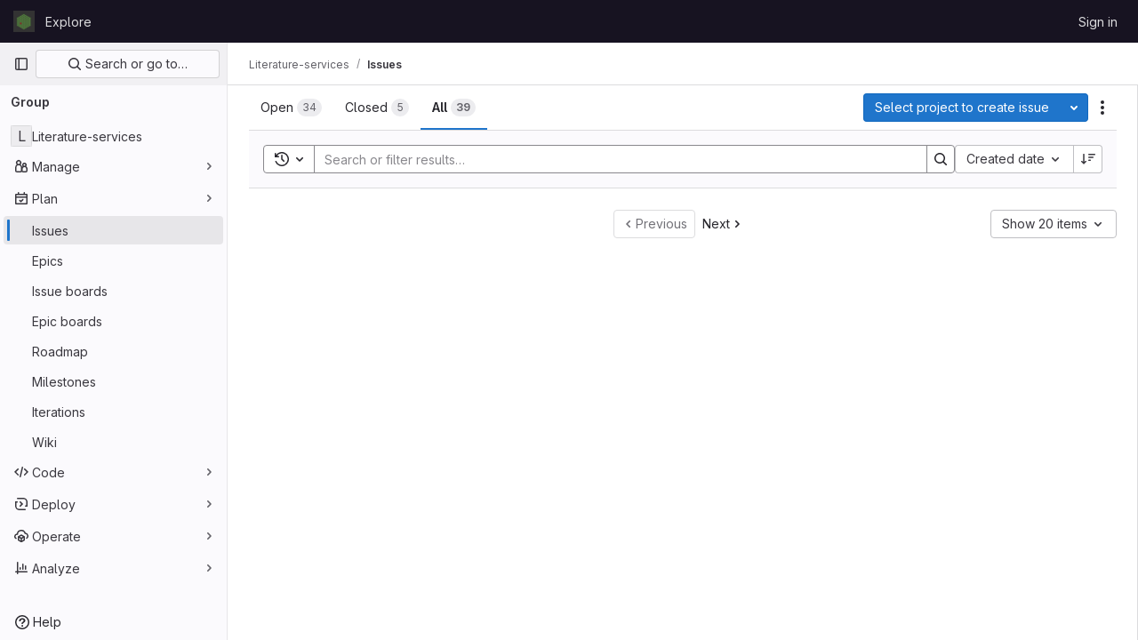

--- FILE ---
content_type: text/javascript; charset=utf-8
request_url: https://gitlab.ebi.ac.uk/assets/webpack/pages.groups.issues.bed8be1e.chunk.js
body_size: 95722
content:
(this.webpackJsonp=this.webpackJsonp||[]).push([[759,21,60,77,123,340,342,367,375,1164,1165,1174,1214,1263,1348,1419],{"+23l":function(e,t,n){var i=n("iuDc"),r=n("eAmM"),o=n("uYOL"),s=Object.prototype.toString,a=r((function(e,t,n){null!=t&&"function"!=typeof t.toString&&(t=s.call(t)),e[t]=n}),i(o));e.exports=a},"/eF7":function(e,t,n){var i=n("omPs"),r=n("LlRA"),o=n("1/+g"),s=n("LK1c"),a=n("qifX"),l=n("iNcF"),c=n("qmgT"),u=n("gO+Z"),d=n("mqi7"),p=n("1sa0"),h=n("5TiC"),f=n("ZB1U"),m=n("aYTY"),g=n("90A/"),v=n("z9/d"),b=n("P/Kr"),y=n("FBB6"),w=n("dOWE"),_=n("XCkn"),S=n("2rze"),k=n("/NDV"),x=n("UwPs"),O={};O["[object Arguments]"]=O["[object Array]"]=O["[object ArrayBuffer]"]=O["[object DataView]"]=O["[object Boolean]"]=O["[object Date]"]=O["[object Float32Array]"]=O["[object Float64Array]"]=O["[object Int8Array]"]=O["[object Int16Array]"]=O["[object Int32Array]"]=O["[object Map]"]=O["[object Number]"]=O["[object Object]"]=O["[object RegExp]"]=O["[object Set]"]=O["[object String]"]=O["[object Symbol]"]=O["[object Uint8Array]"]=O["[object Uint8ClampedArray]"]=O["[object Uint16Array]"]=O["[object Uint32Array]"]=!0,O["[object Error]"]=O["[object Function]"]=O["[object WeakMap]"]=!1,e.exports=function e(t,n,C,E,j,T){var I,A=1&n,P=2&n,$=4&n;if(C&&(I=j?C(t,E,j,T):C(t)),void 0!==I)return I;if(!_(t))return t;var D=b(t);if(D){if(I=m(t),!A)return c(t,I)}else{var F=f(t),L="[object Function]"==F||"[object GeneratorFunction]"==F;if(y(t))return l(t,A);if("[object Object]"==F||"[object Arguments]"==F||L&&!j){if(I=P||L?{}:v(t),!A)return P?d(t,a(I,t)):u(t,s(I,t))}else{if(!O[F])return j?t:{};I=g(t,F,A)}}T||(T=new i);var R=T.get(t);if(R)return R;T.set(t,I),S(t)?t.forEach((function(i){I.add(e(i,n,C,i,t,T))})):w(t)&&t.forEach((function(i,r){I.set(r,e(i,n,C,r,t,T))}));var N=D?void 0:($?P?h:p:P?x:k)(t);return r(N||t,(function(i,r){N&&(i=t[r=i]),o(I,r,e(i,n,C,r,t,T))})),I}},"05sH":function(e,t,n){var i=n("8FVE"),r=n("zxUd"),o=n("r6dd"),s=n("aTSC"),a=n("7Zqv"),l=n("M1vi"),c=n("etTJ"),u=n("/NDV"),d=n("Ksks"),p=n("WlOc"),h=n("rhmX"),f=/\b__p \+= '';/g,m=/\b(__p \+=) '' \+/g,g=/(__e\(.*?\)|\b__t\)) \+\n'';/g,v=/[()=,{}\[\]\/\s]/,b=/\$\{([^\\}]*(?:\\.[^\\}]*)*)\}/g,y=/($^)/,w=/['\n\r\u2028\u2029\\]/g,_=Object.prototype.hasOwnProperty;e.exports=function(e,t,n){var S=p.imports._.templateSettings||p;n&&c(e,t,n)&&(t=void 0),e=h(e),t=i({},t,S,s);var k,x,O=i({},t.imports,S.imports,s),C=u(O),E=o(O,C),j=0,T=t.interpolate||y,I="__p += '",A=RegExp((t.escape||y).source+"|"+T.source+"|"+(T===d?b:y).source+"|"+(t.evaluate||y).source+"|$","g"),P=_.call(t,"sourceURL")?"//# sourceURL="+(t.sourceURL+"").replace(/\s/g," ")+"\n":"";e.replace(A,(function(t,n,i,r,o,s){return i||(i=r),I+=e.slice(j,s).replace(w,a),n&&(k=!0,I+="' +\n__e("+n+") +\n'"),o&&(x=!0,I+="';\n"+o+";\n__p += '"),i&&(I+="' +\n((__t = ("+i+")) == null ? '' : __t) +\n'"),j=s+t.length,t})),I+="';\n";var $=_.call(t,"variable")&&t.variable;if($){if(v.test($))throw new Error("Invalid `variable` option passed into `_.template`")}else I="with (obj) {\n"+I+"\n}\n";I=(x?I.replace(f,""):I).replace(m,"$1").replace(g,"$1;"),I="function("+($||"obj")+") {\n"+($?"":"obj || (obj = {});\n")+"var __t, __p = ''"+(k?", __e = _.escape":"")+(x?", __j = Array.prototype.join;\nfunction print() { __p += __j.call(arguments, '') }\n":";\n")+I+"return __p\n}";var D=r((function(){return Function(C,P+"return "+I).apply(void 0,E)}));if(D.source=I,l(D))throw D;return D}},"0Zrb":function(e,t,n){var i=n("mqRG"),r=n("uLMv"),o=n("5wxO");e.exports=function(e){return r(e)?o(e):i(e)}},"0ch9":function(e,t,n){"use strict";n.d(t,"k",(function(){return i})),n.d(t,"l",(function(){return r})),n.d(t,"z",(function(){return o})),n.d(t,"y",(function(){return s})),n.d(t,"x",(function(){return a})),n.d(t,"A",(function(){return l})),n.d(t,"B",(function(){return c})),n.d(t,"K",(function(){return u})),n.d(t,"L",(function(){return d})),n.d(t,"N",(function(){return p})),n.d(t,"M",(function(){return h})),n.d(t,"D",(function(){return f})),n.d(t,"C",(function(){return m})),n.d(t,"H",(function(){return g})),n.d(t,"G",(function(){return v})),n.d(t,"F",(function(){return b})),n.d(t,"E",(function(){return y})),n.d(t,"J",(function(){return w})),n.d(t,"I",(function(){return _})),n.d(t,"T",(function(){return S})),n.d(t,"S",(function(){return k})),n.d(t,"P",(function(){return x})),n.d(t,"R",(function(){return O})),n.d(t,"O",(function(){return C})),n.d(t,"U",(function(){return E})),n.d(t,"Q",(function(){return j})),n.d(t,"g",(function(){return T})),n.d(t,"f",(function(){return I})),n.d(t,"e",(function(){return A})),n.d(t,"h",(function(){return P})),n.d(t,"d",(function(){return $})),n.d(t,"j",(function(){return D})),n.d(t,"i",(function(){return F})),n.d(t,"o",(function(){return L})),n.d(t,"n",(function(){return R})),n.d(t,"p",(function(){return N})),n.d(t,"r",(function(){return B})),n.d(t,"q",(function(){return q})),n.d(t,"m",(function(){return M})),n.d(t,"u",(function(){return V})),n.d(t,"v",(function(){return z})),n.d(t,"t",(function(){return U})),n.d(t,"s",(function(){return G})),n.d(t,"w",(function(){return H})),n.d(t,"b",(function(){return K})),n.d(t,"c",(function(){return W})),n.d(t,"a",(function(){return Q}));const i="mark",r="measure",o="snippet-view-app-start",s="snippet-edit-app-start",a="snippet-blobs-content-finished",l="snippet-blobs-content",c="webide-app-start",u="webide-file-clicked",d="webide-file-finished",p="webide-init-editor-start",h="webide-init-editor-finish",f="webide-getBranchData-start",m="webide-getBranchData-finish",g="webide-getFileData-start",v="webide-getFileData-finish",b="webide-getFiles-start",y="webide-getFiles-finish",w="webide-getProjectData-start",_="webide-getProjectData-finish",S="webide-file-loading-after-interaction",k="WebIDE: Project data",x="WebIDE: Branch data",O="WebIDE: File data",C="WebIDE: Before Vue app",E="WebIDE: Repo Editor",j="WebIDE: Fetch Files",T="mr-diffs-mark-file-tree-start",I="mr-diffs-mark-file-tree-end",A="mr-diffs-mark-diff-files-start",P="mr-diffs-mark-first-diff-file-shown",$="mr-diffs-mark-diff-files-end",D="mr-diffs-measure-file-tree-done",F="mr-diffs-measure-diff-files-done",L="pipelines-detail-links-mark-calculate-start",R="pipelines-detail-links-mark-calculate-end",N="Pipelines Detail Graph: Links Calculation",B="pipeline_graph_link_calculation_duration_seconds",q="pipeline_graph_links_total",M="pipeline_graph_links_per_job_ratio",V="blobviewer-load-viewer-start",z="blobviewer-switch-to-viewerr-start",U="blobviewer-load-viewer-finish",G="Repository File Viewer: loading the viewer",H="Repository File Viewer: switching the viewer",K="design-app-start",W="Design Management: Before the Vue app",Q="Design Management: Single image preview"},"1fc5":function(e,t,n){"use strict";n.d(t,"a",(function(){return o}));var i=n("Pyw5");const r={name:"GlButtonGroup",props:{vertical:{type:Boolean,required:!1,default:!1}}};const o=n.n(i)()({render:function(){var e=this.$createElement;return(this._self._c||e)("div",this._g({class:this.vertical?"gl-button-group-vertical btn-group-vertical":"gl-button-group btn-group",attrs:{role:"group"}},this.$listeners),[this._t("default")],2)},staticRenderFns:[]},void 0,r,void 0,!1,void 0,!1,void 0,void 0,void 0)},"2rze":function(e,t,n){var i=n("9s1C"),r=n("wJPF"),o=n("Uc6l"),s=o&&o.isSet,a=s?r(s):i;e.exports=a},"3A1J":function(e,t,n){"use strict";n.d(t,"a",(function(){return c}));var i=n("lHJB"),r=n("4lAS"),o=n("EldY"),s=n("Pyw5"),a=n.n(s);const l={name:"ClearIconButton",components:{GlButton:r.a},directives:{GlTooltip:i.a},props:{title:{type:String,required:!1,default:()=>Object(o.b)("ClearIconButton.title","Clear")},tooltipContainer:{required:!1,default:!1,validator:e=>!1===e||"string"==typeof e||e instanceof HTMLElement}}};const c=a()({render:function(){var e=this.$createElement;return(this._self._c||e)("gl-button",this._g({directives:[{name:"gl-tooltip",rawName:"v-gl-tooltip.hover",value:{container:this.tooltipContainer},expression:"{ container: tooltipContainer }",modifiers:{hover:!0}}],staticClass:"gl-clear-icon-button",attrs:{variant:"default",category:"tertiary",size:"small",name:"clear",icon:"clear",title:this.title,"aria-label":this.title}},this.$listeners))},staticRenderFns:[]},void 0,l,void 0,!1,void 0,!1,void 0,void 0,void 0)},"3CjL":function(e,t,n){var i=n("6+df"),r=n("3ftC");e.exports=function(e,t,n){return void 0===n&&(n=t,t=void 0),void 0!==n&&(n=(n=r(n))==n?n:0),void 0!==t&&(t=(t=r(t))==t?t:0),i(r(e),t,n)}},"3fen":function(e,t,n){"use strict";n.d(t,"a",(function(){return u})),n.d(t,"b",(function(){return a})),n.d(t,"c",(function(){return d}));var i=n("6npM"),r=n.n(i),o=n("lx39"),s=n.n(o);const a=e=>Boolean(e)&&(s()(e.value)||r()(e.value)||null===e.value),l=function(){let{options:e}=arguments.length>0&&void 0!==arguments[0]?arguments[0]:{};return Array.isArray(e)&&e.every(a)},c=e=>e.length===new Set(e).size,u=e=>e.flatMap(e=>a(e)?e:e.options),d=e=>(e=>e.every(a)||e.every(l))(e)&&(e=>c(u(e).map(e=>{let{value:t}=e;return t})))(e)&&(e=>c(e.filter(l).map(e=>{let{text:t}=e;return t})))(e)},"53m/":function(e,t,n){(function(t){window,e.exports=function(e){var t={};function n(i){if(t[i])return t[i].exports;var r=t[i]={i:i,l:!1,exports:{}};return e[i].call(r.exports,r,r.exports,n),r.l=!0,r.exports}return n.m=e,n.c=t,n.d=function(e,t,i){n.o(e,t)||Object.defineProperty(e,t,{enumerable:!0,get:i})},n.r=function(e){"undefined"!=typeof Symbol&&Symbol.toStringTag&&Object.defineProperty(e,Symbol.toStringTag,{value:"Module"}),Object.defineProperty(e,"__esModule",{value:!0})},n.t=function(e,t){if(1&t&&(e=n(e)),8&t)return e;if(4&t&&"object"==typeof e&&e&&e.__esModule)return e;var i=Object.create(null);if(n.r(i),Object.defineProperty(i,"default",{enumerable:!0,value:e}),2&t&&"string"!=typeof e)for(var r in e)n.d(i,r,function(t){return e[t]}.bind(null,r));return i},n.n=function(e){var t=e&&e.__esModule?function(){return e.default}:function(){return e};return n.d(t,"a",t),t},n.o=function(e,t){return Object.prototype.hasOwnProperty.call(e,t)},n.p="",n(n.s=0)}([function(e,n){var i,r,o,s,a=[].indexOf;i=function(e){return Array.prototype.slice.apply(e)},o=function(e,t){for(;e&&!e.classList.contains(t);)e=e.parentNode;return e},s=function(e,t){var n;return"function"==typeof Event?(n=new Event(e,{bubbles:!0,cancelable:!0})).detail=t:(n=document.createEvent("CustomEvent")).initCustomEvent(e,!0,!0,t),n},r=function(){class e{constructor(e){this.el=e,this.container=o(this.el,"js-task-list-container"),this.field=this.container.querySelector(".js-task-list-field"),this.container.addEventListener("change",e=>{if(e.target.classList.contains("task-list-item-checkbox"))return this.updateTaskList(e.target)}),this.enable()}enable(){var e;if(this.container.querySelectorAll(".js-task-list-field").length>0)return i(this.container.querySelectorAll(".task-list-item")).forEach((function(e){return e.classList.add("enabled")})),i(this.container.querySelectorAll(".task-list-item-checkbox")).forEach((function(e){return e.disabled=!1})),this.container.classList.add("is-task-list-enabled"),e=s("tasklist:enabled"),this.container.dispatchEvent(e)}disable(){var e;return i(this.container.querySelectorAll(".task-list-item")).forEach((function(e){return e.classList.remove("enabled")})),i(this.container.querySelectorAll(".task-list-item-checkbox")).forEach((function(e){return e.disabled=!0})),this.container.classList.remove("is-task-list-enabled"),e=s("tasklist:disabled"),this.container.dispatchEvent(e)}updateTaskList(t){var n,r,o,a,l,c,u;if(o=this.container.querySelectorAll(".task-list-item-checkbox"),a=1+i(o).indexOf(t),n=s("tasklist:change",{index:a,checked:t.checked}),this.field.dispatchEvent(n),!n.defaultPrevented)return({result:u,lineNumber:l,lineSource:c}=e.updateSource(this.field.value,a,t.checked,t)),this.field.value=u,n=s("change"),this.field.dispatchEvent(n),r=s("tasklist:changed",{index:a,checked:t.checked,lineNumber:l,lineSource:c}),this.field.dispatchEvent(r)}static escapePattern(e){return e.replace(/([\[\]])/g,"\\$1").replace(/\s/,"\\s").replace("x","[xX]")}static updateSource(e,t,n,i){return i.parentElement.hasAttribute("data-sourcepos")?this._updateSourcePosition(e,i,n):this._updateSourceRegex(e,t,n)}static _updateSourcePosition(e,t,n){var i,r,o,s,a;return s=e.split("\n"),a=t.parentElement.getAttribute("data-sourcepos"),o=s[(r=parseInt(a.split(":")[0]))-1],i=n?o.replace(this.incompletePattern,this.complete):o.replace(this.completePattern,this.incomplete),s[r-1]=i,{result:s.join("\n"),lineNumber:r,lineSource:o}}static _updateSourceRegex(e,t,n){var i,r,o,s,l,c,u,d;return d=e.split("\n"),i=e.replace(/\r/g,"").replace(this.itemsInParasPattern,"").split("\n"),s=0,o=!1,{result:function(){var e,p,h;for(h=[],r=e=0,p=d.length;e<p;r=++e)l=d[r],o?l.match(this.endFencesPattern)&&(o=!1):l.match(this.startFencesPattern)?o=!0:a.call(i,l)>=0&&l.trim().match(this.itemPattern)&&(s+=1)===t&&(c=r+1,u=l,l=n?l.replace(this.incompletePattern,this.complete):l.replace(this.completePattern,this.incomplete)),h.push(l);return h}.call(this).join("\n"),lineNumber:c,lineSource:u}}}return e.incomplete="[ ]",e.complete="[x]",e.incompletePattern=RegExp(""+e.escapePattern(e.incomplete)),e.completePattern=RegExp(""+e.escapePattern(e.complete)),e.itemPattern=RegExp(`^(?:\\s*(?:>\\s*)*(?:[-+*]|(?:\\d+\\.)))\\s*(${e.escapePattern(e.complete)}|${e.escapePattern(e.incomplete)})\\s`),e.startFencesPattern=/^`{3}.*$/,e.endFencesPattern=/^`{3}$/,e.itemsInParasPattern=RegExp(`^(${e.escapePattern(e.complete)}|${e.escapePattern(e.incomplete)}).+$`,"g"),e}.call(this),void 0!==t&&(t.fn.taskList=function(e){return this.each((function(n,i){var o;if((o=t(i).data("task-list"))||(o=new r(i),t(i).data("task-list",o),e&&"enable"!==e))return o[e||"enable"]()}))}),e.exports=r}])}).call(this,n("EmJ/"))},"59DU":function(e,t){e.exports=function(e){return null==e}},"5wtN":function(e,t){var n={kind:"Document",definitions:[{kind:"FragmentDefinition",name:{kind:"Name",value:"PageInfo"},typeCondition:{kind:"NamedType",name:{kind:"Name",value:"PageInfo"}},directives:[],selectionSet:{kind:"SelectionSet",selections:[{kind:"Field",name:{kind:"Name",value:"hasNextPage"},arguments:[],directives:[]},{kind:"Field",name:{kind:"Name",value:"hasPreviousPage"},arguments:[],directives:[]},{kind:"Field",name:{kind:"Name",value:"startCursor"},arguments:[],directives:[]},{kind:"Field",name:{kind:"Name",value:"endCursor"},arguments:[],directives:[]}]}}],loc:{start:0,end:92}};n.loc.source={body:"fragment PageInfo on PageInfo {\n  hasNextPage\n  hasPreviousPage\n  startCursor\n  endCursor\n}\n",name:"GraphQL request",locationOffset:{line:1,column:1}};var i={};function r(e,t){for(var n=0;n<e.definitions.length;n++){var i=e.definitions[n];if(i.name&&i.name.value==t)return i}}n.definitions.forEach((function(e){if(e.name){var t=new Set;!function e(t,n){if("FragmentSpread"===t.kind)n.add(t.name.value);else if("VariableDefinition"===t.kind){var i=t.type;"NamedType"===i.kind&&n.add(i.name.value)}t.selectionSet&&t.selectionSet.selections.forEach((function(t){e(t,n)})),t.variableDefinitions&&t.variableDefinitions.forEach((function(t){e(t,n)})),t.definitions&&t.definitions.forEach((function(t){e(t,n)}))}(e,t),i[e.name.value]=t}})),e.exports=n,e.exports.PageInfo=function(e,t){var n={kind:e.kind,definitions:[r(e,t)]};e.hasOwnProperty("loc")&&(n.loc=e.loc);var o=i[t]||new Set,s=new Set,a=new Set;for(o.forEach((function(e){a.add(e)}));a.size>0;){var l=a;a=new Set,l.forEach((function(e){s.has(e)||(s.add(e),(i[e]||new Set).forEach((function(e){a.add(e)})))}))}return s.forEach((function(t){var i=r(e,t);i&&n.definitions.push(i)})),n}(n,"PageInfo")},"5wxO":function(e,t){var n="[\\ud800-\\udfff]",i="[\\u0300-\\u036f\\ufe20-\\ufe2f\\u20d0-\\u20ff]",r="\\ud83c[\\udffb-\\udfff]",o="[^\\ud800-\\udfff]",s="(?:\\ud83c[\\udde6-\\uddff]){2}",a="[\\ud800-\\udbff][\\udc00-\\udfff]",l="(?:"+i+"|"+r+")"+"?",c="[\\ufe0e\\ufe0f]?"+l+("(?:\\u200d(?:"+[o,s,a].join("|")+")[\\ufe0e\\ufe0f]?"+l+")*"),u="(?:"+[o+i+"?",i,s,a,n].join("|")+")",d=RegExp(r+"(?="+r+")|"+u+c,"g");e.exports=function(e){for(var t=d.lastIndex=0;d.test(e);)++t;return t}},"6+df":function(e,t){e.exports=function(e,t,n){return e==e&&(void 0!==n&&(e=e<=n?e:n),void 0!==t&&(e=e>=t?e:t)),e}},"6IOw":function(e,t,n){var i,r,o;o=this,i=[n("EmJ/")],void 0===(r=function(e){return o.returnExportsGlobal=function(e){"use strict";var t,n,i,r,o,s,a,l;t=function(){function t(e){this.$inputor=e,this.domInputor=this.$inputor[0]}return t.prototype.setPos=function(e){var t,n,i,r;return(r=a.getSelection())&&(i=0,n=!1,(t=function(e,o){var a,l,c,u,d,p;for(p=[],c=0,u=(d=o.childNodes).length;c<u&&(a=d[c],!n);c++)if(3===a.nodeType){if(i+a.length>=e){n=!0,(l=s.createRange()).setStart(a,e-i),r.removeAllRanges(),r.addRange(l);break}p.push(i+=a.length)}else p.push(t(e,a));return p})(e,this.domInputor)),this.domInputor},t.prototype.getIEPosition=function(){return this.getPosition()},t.prototype.getPosition=function(){var e,t;return t=this.getOffset(),e=this.$inputor.offset(),t.left-=e.left,t.top-=e.top,t},t.prototype.getOldIEPos=function(){var e,t;return t=s.selection.createRange(),(e=s.body.createTextRange()).moveToElementText(this.domInputor),e.setEndPoint("EndToEnd",t),e.text.length},t.prototype.getPos=function(){var e,t,n;return(n=this.range())?((e=n.cloneRange()).selectNodeContents(this.domInputor),e.setEnd(n.endContainer,n.endOffset),t=e.toString().length,e.detach(),t):s.selection?this.getOldIEPos():void 0},t.prototype.getOldIEOffset=function(){var e,t;return(e=s.selection.createRange().duplicate()).moveStart("character",-1),{height:(t=e.getBoundingClientRect()).bottom-t.top,left:t.left,top:t.top}},t.prototype.getOffset=function(t){var n,i,r,o,l;return a.getSelection&&(r=this.range())?(r.endOffset-1>0&&r.endContainer!==this.domInputor&&((n=r.cloneRange()).setStart(r.endContainer,r.endOffset-1),n.setEnd(r.endContainer,r.endOffset),i={height:(o=n.getBoundingClientRect()).height,left:o.left+o.width,top:o.top},n.detach()),i&&0!==(null!=i?i.height:void 0)||(n=r.cloneRange(),l=e(s.createTextNode("|")),n.insertNode(l[0]),n.selectNode(l[0]),i={height:(o=n.getBoundingClientRect()).height,left:o.left,top:o.top},l.remove(),n.detach())):s.selection&&(i=this.getOldIEOffset()),i&&(i.top+=e(a).scrollTop(),i.left+=e(a).scrollLeft()),i},t.prototype.range=function(){var e;if(a.getSelection)return(e=a.getSelection()).rangeCount>0?e.getRangeAt(0):null},t}(),n=function(){function t(e){this.$inputor=e,this.domInputor=this.$inputor[0]}return t.prototype.getIEPos=function(){var e,t,n,i,r,o;return t=this.domInputor,i=0,(r=s.selection.createRange())&&r.parentElement()===t&&(n=t.value.replace(/\r\n/g,"\n").length,(o=t.createTextRange()).moveToBookmark(r.getBookmark()),(e=t.createTextRange()).collapse(!1),i=o.compareEndPoints("StartToEnd",e)>-1?n:-o.moveStart("character",-n)),i},t.prototype.getPos=function(){return s.selection?this.getIEPos():this.domInputor.selectionStart},t.prototype.setPos=function(e){var t,n;return t=this.domInputor,s.selection?((n=t.createTextRange()).move("character",e),n.select()):t.setSelectionRange&&t.setSelectionRange(e,e),t},t.prototype.getIEOffset=function(e){var t;return t=this.domInputor.createTextRange(),e||(e=this.getPos()),t.move("character",e),{left:t.boundingLeft,top:t.boundingTop,height:t.boundingHeight}},t.prototype.getOffset=function(t){var n,i,r;return n=this.$inputor,s.selection?((i=this.getIEOffset(t)).top+=e(a).scrollTop()+n.scrollTop(),i.left+=e(a).scrollLeft()+n.scrollLeft(),i):(i=n.offset(),r=this.getPosition(t),{left:i.left+r.left-n.scrollLeft(),top:i.top+r.top-n.scrollTop(),height:r.height})},t.prototype.getPosition=function(e){var t,n,r,o,s;return t=this.$inputor,r=function(e){return e=e.replace(/<|>|`|"|&/g,"?").replace(/\r\n|\r|\n/g,"<br/>"),/firefox/i.test(navigator.userAgent)&&(e=e.replace(/\s/g,"&nbsp;")),e},void 0===e&&(e=this.getPos()),s=t.val().slice(0,e),n=t.val().slice(e),o="<span style='position: relative; display: inline;'>"+r(s)+"</span>",o+="<span id='caret' style='position: relative; display: inline;'>|</span>",o+="<span style='position: relative; display: inline;'>"+r(n)+"</span>",new i(t).create(o).rect()},t.prototype.getIEPosition=function(e){var t,n;return n=this.getIEOffset(e),t=this.$inputor.offset(),{left:n.left-t.left,top:n.top-t.top,height:n.height}},t}(),i=function(){function t(e){this.$inputor=e}return t.prototype.css_attr=["borderBottomWidth","borderLeftWidth","borderRightWidth","borderTopStyle","borderRightStyle","borderBottomStyle","borderLeftStyle","borderTopWidth","boxSizing","fontFamily","fontSize","fontWeight","height","letterSpacing","lineHeight","marginBottom","marginLeft","marginRight","marginTop","outlineWidth","overflow","overflowX","overflowY","paddingBottom","paddingLeft","paddingRight","paddingTop","textAlign","textOverflow","textTransform","whiteSpace","wordBreak","wordWrap"],t.prototype.mirrorCss=function(){var t,n=this;return t={position:"absolute",left:-9999,top:0,zIndex:-2e4},"TEXTAREA"===this.$inputor.prop("tagName")&&this.css_attr.push("width"),e.each(this.css_attr,(function(e,i){return t[i]=n.$inputor.css(i)})),t},t.prototype.create=function(t){return this.$mirror=e("<div></div>"),this.$mirror.css(this.mirrorCss()),this.$mirror.html(t),this.$inputor.after(this.$mirror),this},t.prototype.rect=function(){var e,t,n;return n={left:(t=(e=this.$mirror.find("#caret")).position()).left,top:t.top,height:e.height()},this.$mirror.remove(),n},t}(),r={contentEditable:function(e){return!(!e[0].contentEditable||"true"!==e[0].contentEditable)}},o={pos:function(e){return e||0===e?this.setPos(e):this.getPos()},position:function(e){return s.selection?this.getIEPosition(e):this.getPosition(e)},offset:function(e){return this.getOffset(e)}},s=null,a=null,l=function(e){var t;return(t=null!=e?e.iframe:void 0)?(a=t.contentWindow,s=t.contentDocument||a.document):(a=window,s=document)},e.fn.caret=function(i,s,a){var c;return o[i]?(e.isPlainObject(s)?(l(s),s=void 0):l(a),c=r.contentEditable(this)?new t(this):new n(this),o[i].apply(c,[s])):e.error("Method "+i+" does not exist on jQuery.caret")},e.fn.caret.EditableCaret=t,e.fn.caret.InputCaret=n,e.fn.caret.Utils=r,e.fn.caret.apis=o}(e)}.apply(t,i))||(e.exports=r)},"7Gq8":function(e,t,n){var i=n("BZxG");e.exports=function(e,t,n){for(var r=-1,o=e.criteria,s=t.criteria,a=o.length,l=n.length;++r<a;){var c=i(o[r],s[r]);if(c)return r>=l?c:c*("desc"==n[r]?-1:1)}return e.index-t.index}},"7Zqv":function(e,t){var n={"\\":"\\","'":"'","\n":"n","\r":"r","\u2028":"u2028","\u2029":"u2029"};e.exports=function(e){return"\\"+n[e]}},"7z1+":function(e,t,n){"use strict";n.d(t,"a",(function(){return f})),n.d(t,"b",(function(){return u})),n.d(t,"c",(function(){return c})),n.d(t,"d",(function(){return d}));var i=n("ewH8"),r=n("KFC0"),o=n.n(r),s=n("lx39"),a=n.n(s),l=n("BglX");const c=e=>Boolean(e)&&(e=>{var t;return(null==e||null===(t=e.text)||void 0===t?void 0:t.length)>0&&!Array.isArray(null==e?void 0:e.items)})(e),u=e=>Boolean(e)&&Array.isArray(e.items)&&Boolean(e.items.length)&&e.items.every(c),d=e=>e.every(c)||e.every(u),p=e=>{const t=e();if(!Array.isArray(t))return!1;const n=t.filter(e=>e.tag);return n.length&&n.every(e=>(e=>{var t,n;return Boolean(e)&&(n=(null===(t=e.componentOptions)||void 0===t?void 0:t.tag)||e.tag,["gl-disclosure-dropdown-group","gl-disclosure-dropdown-item","li"].includes(n))})(e))},h=e=>{const t=e(),n=t.find(e=>Array.isArray(e.children)&&e.children.length);return(n?n.children:t).filter(e=>!a()(e.text)||e.text.trim().length>0).every(e=>(e=>{var t;return[l.c,l.b].includes(null===(t=e.type)||void 0===t?void 0:t.name)||"li"===e.type})(e))},f=e=>!!o()(e)&&(i.default.version.startsWith("3")?h(e):p(e))},88:function(e,t,n){n("HVBj"),n("m2aA"),e.exports=n("iLP3")},"8FVE":function(e,t,n){var i=n("xJuT"),r=n("eiA/"),o=n("UwPs"),s=r((function(e,t,n,r){i(t,o(t),e,r)}));e.exports=s},"8T/f":function(e,t,n){"use strict";(function(e){n.d(t,"a",(function(){return Z})),n.d(t,"b",(function(){return N})),n.d(t,"c",(function(){return Y})),n.d(t,"d",(function(){return J})),n.d(t,"e",(function(){return X}));var i=n("CqvA"),r=n("kiQP");
/*!
 * pinia v2.2.2
 * (c) 2024 Eduardo San Martin Morote
 * @license MIT
 */
let o;const s=e=>o=e,a=Symbol();function l(e){return e&&"object"==typeof e&&"[object Object]"===Object.prototype.toString.call(e)&&"function"!=typeof e.toJSON}var c;!function(e){e.direct="direct",e.patchObject="patch object",e.patchFunction="patch function"}(c||(c={}));const u="undefined"!=typeof window,d=(()=>"object"==typeof window&&window.window===window?window:"object"==typeof self&&self.self===self?self:"object"==typeof e&&e.global===e?e:"object"==typeof globalThis?globalThis:{HTMLElement:null})();function p(e,t,n){const i=new XMLHttpRequest;i.open("GET",e),i.responseType="blob",i.onload=function(){v(i.response,t,n)},i.onerror=function(){console.error("could not download file")},i.send()}function h(e){const t=new XMLHttpRequest;t.open("HEAD",e,!1);try{t.send()}catch(e){}return t.status>=200&&t.status<=299}function f(e){try{e.dispatchEvent(new MouseEvent("click"))}catch(t){const n=document.createEvent("MouseEvents");n.initMouseEvent("click",!0,!0,window,0,0,0,80,20,!1,!1,!1,!1,0,null),e.dispatchEvent(n)}}const m="object"==typeof navigator?navigator:{userAgent:""},g=(()=>/Macintosh/.test(m.userAgent)&&/AppleWebKit/.test(m.userAgent)&&!/Safari/.test(m.userAgent))(),v=u?"undefined"!=typeof HTMLAnchorElement&&"download"in HTMLAnchorElement.prototype&&!g?function(e,t="download",n){const i=document.createElement("a");i.download=t,i.rel="noopener","string"==typeof e?(i.href=e,i.origin!==location.origin?h(i.href)?p(e,t,n):(i.target="_blank",f(i)):f(i)):(i.href=URL.createObjectURL(e),setTimeout((function(){URL.revokeObjectURL(i.href)}),4e4),setTimeout((function(){f(i)}),0))}:"msSaveOrOpenBlob"in m?function(e,t="download",n){if("string"==typeof e)if(h(e))p(e,t,n);else{const t=document.createElement("a");t.href=e,t.target="_blank",setTimeout((function(){f(t)}))}else navigator.msSaveOrOpenBlob(function(e,{autoBom:t=!1}={}){return t&&/^\s*(?:text\/\S*|application\/xml|\S*\/\S*\+xml)\s*;.*charset\s*=\s*utf-8/i.test(e.type)?new Blob([String.fromCharCode(65279),e],{type:e.type}):e}(e,n),t)}:function(e,t,n,i){(i=i||open("","_blank"))&&(i.document.title=i.document.body.innerText="downloading...");if("string"==typeof e)return p(e,t,n);const r="application/octet-stream"===e.type,o=/constructor/i.test(String(d.HTMLElement))||"safari"in d,s=/CriOS\/[\d]+/.test(navigator.userAgent);if((s||r&&o||g)&&"undefined"!=typeof FileReader){const t=new FileReader;t.onloadend=function(){let e=t.result;if("string"!=typeof e)throw i=null,new Error("Wrong reader.result type");e=s?e:e.replace(/^data:[^;]*;/,"data:attachment/file;"),i?i.location.href=e:location.assign(e),i=null},t.readAsDataURL(e)}else{const t=URL.createObjectURL(e);i?i.location.assign(t):location.href=t,i=null,setTimeout((function(){URL.revokeObjectURL(t)}),4e4)}}:()=>{};function b(e,t){const n="🍍 "+e;"function"==typeof __VUE_DEVTOOLS_TOAST__?__VUE_DEVTOOLS_TOAST__(n,t):"error"===t?console.error(n):"warn"===t?console.warn(n):console.log(n)}function y(e){return"_a"in e&&"install"in e}function w(){if(!("clipboard"in navigator))return b("Your browser doesn't support the Clipboard API","error"),!0}function _(e){return!!(e instanceof Error&&e.message.toLowerCase().includes("document is not focused"))&&(b('You need to activate the "Emulate a focused page" setting in the "Rendering" panel of devtools.',"warn"),!0)}let S;async function k(e){try{const t=(S||(S=document.createElement("input"),S.type="file",S.accept=".json"),function(){return new Promise((e,t)=>{S.onchange=async()=>{const t=S.files;if(!t)return e(null);const n=t.item(0);return e(n?{text:await n.text(),file:n}:null)},S.oncancel=()=>e(null),S.onerror=t,S.click()})}),n=await t();if(!n)return;const{text:i,file:r}=n;x(e,JSON.parse(i)),b(`Global state imported from "${r.name}".`)}catch(e){b("Failed to import the state from JSON. Check the console for more details.","error"),console.error(e)}}function x(e,t){for(const n in t){const i=e.state.value[n];i?Object.assign(i,t[n]):e.state.value[n]=t[n]}}function O(e){return{_custom:{display:e}}}function C(e){return y(e)?{id:"_root",label:"🍍 Pinia (root)"}:{id:e.$id,label:e.$id}}function E(e){return e?Array.isArray(e)?e.reduce((e,t)=>(e.keys.push(t.key),e.operations.push(t.type),e.oldValue[t.key]=t.oldValue,e.newValue[t.key]=t.newValue,e),{oldValue:{},keys:[],operations:[],newValue:{}}):{operation:O(e.type),key:O(e.key),oldValue:e.oldValue,newValue:e.newValue}:{}}function j(e){switch(e){case c.direct:return"mutation";case c.patchFunction:case c.patchObject:return"$patch";default:return"unknown"}}let T=!0;const I=[],{assign:A}=Object,P=e=>"🍍 "+e;function $(e,t){Object(r.a)({id:"dev.esm.pinia",label:"Pinia 🍍",logo:"https://pinia.vuejs.org/logo.svg",packageName:"pinia",homepage:"https://pinia.vuejs.org",componentStateTypes:I,app:e},n=>{"function"!=typeof n.now&&b("You seem to be using an outdated version of Vue Devtools. Are you still using the Beta release instead of the stable one? You can find the links at https://devtools.vuejs.org/guide/installation.html."),n.addTimelineLayer({id:"pinia:mutations",label:"Pinia 🍍",color:15064968}),n.addInspector({id:"pinia",label:"Pinia 🍍",icon:"storage",treeFilterPlaceholder:"Search stores",actions:[{icon:"content_copy",action:()=>{!async function(e){if(!w())try{await navigator.clipboard.writeText(JSON.stringify(e.state.value)),b("Global state copied to clipboard.")}catch(e){if(_(e))return;b("Failed to serialize the state. Check the console for more details.","error"),console.error(e)}}(t)},tooltip:"Serialize and copy the state"},{icon:"content_paste",action:async()=>{await async function(e){if(!w())try{x(e,JSON.parse(await navigator.clipboard.readText())),b("Global state pasted from clipboard.")}catch(e){if(_(e))return;b("Failed to deserialize the state from clipboard. Check the console for more details.","error"),console.error(e)}}(t),n.sendInspectorTree("pinia"),n.sendInspectorState("pinia")},tooltip:"Replace the state with the content of your clipboard"},{icon:"save",action:()=>{!async function(e){try{v(new Blob([JSON.stringify(e.state.value)],{type:"text/plain;charset=utf-8"}),"pinia-state.json")}catch(e){b("Failed to export the state as JSON. Check the console for more details.","error"),console.error(e)}}(t)},tooltip:"Save the state as a JSON file"},{icon:"folder_open",action:async()=>{await k(t),n.sendInspectorTree("pinia"),n.sendInspectorState("pinia")},tooltip:"Import the state from a JSON file"}],nodeActions:[{icon:"restore",tooltip:'Reset the state (with "$reset")',action:e=>{const n=t._s.get(e);n?"function"!=typeof n.$reset?b(`Cannot reset "${e}" store because it doesn't have a "$reset" method implemented.`,"warn"):(n.$reset(),b(`Store "${e}" reset.`)):b(`Cannot reset "${e}" store because it wasn't found.`,"warn")}}]}),n.on.inspectComponent((e,t)=>{const n=e.componentInstance&&e.componentInstance.proxy;if(n&&n._pStores){const t=e.componentInstance.proxy._pStores;Object.values(t).forEach(t=>{e.instanceData.state.push({type:P(t.$id),key:"state",editable:!0,value:t._isOptionsAPI?{_custom:{value:Object(i.toRaw)(t.$state),actions:[{icon:"restore",tooltip:"Reset the state of this store",action:()=>t.$reset()}]}}:Object.keys(t.$state).reduce((e,n)=>(e[n]=t.$state[n],e),{})}),t._getters&&t._getters.length&&e.instanceData.state.push({type:P(t.$id),key:"getters",editable:!1,value:t._getters.reduce((e,n)=>{try{e[n]=t[n]}catch(t){e[n]=t}return e},{})})})}}),n.on.getInspectorTree(n=>{if(n.app===e&&"pinia"===n.inspectorId){let e=[t];e=e.concat(Array.from(t._s.values())),n.rootNodes=(n.filter?e.filter(e=>"$id"in e?e.$id.toLowerCase().includes(n.filter.toLowerCase()):"🍍 Pinia (root)".toLowerCase().includes(n.filter.toLowerCase())):e).map(C)}}),globalThis.$pinia=t,n.on.getInspectorState(n=>{if(n.app===e&&"pinia"===n.inspectorId){const e="_root"===n.nodeId?t:t._s.get(n.nodeId);if(!e)return;e&&("_root"!==n.nodeId&&(globalThis.$store=Object(i.toRaw)(e)),n.state=function(e){if(y(e)){const t=Array.from(e._s.keys()),n=e._s;return{state:t.map(t=>({editable:!0,key:t,value:e.state.value[t]})),getters:t.filter(e=>n.get(e)._getters).map(e=>{const t=n.get(e);return{editable:!1,key:e,value:t._getters.reduce((e,n)=>(e[n]=t[n],e),{})}})}}const t={state:Object.keys(e.$state).map(t=>({editable:!0,key:t,value:e.$state[t]}))};return e._getters&&e._getters.length&&(t.getters=e._getters.map(t=>({editable:!1,key:t,value:e[t]}))),e._customProperties.size&&(t.customProperties=Array.from(e._customProperties).map(t=>({editable:!0,key:t,value:e[t]}))),t}(e))}}),n.on.editInspectorState((n,i)=>{if(n.app===e&&"pinia"===n.inspectorId){const e="_root"===n.nodeId?t:t._s.get(n.nodeId);if(!e)return b(`store "${n.nodeId}" not found`,"error");const{path:i}=n;y(e)?i.unshift("state"):1===i.length&&e._customProperties.has(i[0])&&!(i[0]in e.$state)||i.unshift("$state"),T=!1,n.set(e,i,n.state.value),T=!0}}),n.on.editComponentState(e=>{if(e.type.startsWith("🍍")){const n=e.type.replace(/^🍍\s*/,""),i=t._s.get(n);if(!i)return b(`store "${n}" not found`,"error");const{path:r}=e;if("state"!==r[0])return b(`Invalid path for store "${n}":\n${r}\nOnly state can be modified.`);r[0]="$state",T=!1,e.set(i,r,e.state.value),T=!0}})})}let D,F=0;function L(e,t,n){const r=t.reduce((t,n)=>(t[n]=Object(i.toRaw)(e)[n],t),{});for(const t in r)e[t]=function(){const i=F,o=n?new Proxy(e,{get:(...e)=>(D=i,Reflect.get(...e)),set:(...e)=>(D=i,Reflect.set(...e))}):e;D=i;const s=r[t].apply(o,arguments);return D=void 0,s}}function R({app:e,store:t,options:n}){if(!t.$id.startsWith("__hot:")){if(t._isOptionsAPI=!!n.state,!t._p._testing){L(t,Object.keys(n.actions),t._isOptionsAPI);const e=t._hotUpdate;Object(i.toRaw)(t)._hotUpdate=function(n){e.apply(this,arguments),L(t,Object.keys(n._hmrPayload.actions),!!t._isOptionsAPI)}}!function(e,t){I.includes(P(t.$id))||I.push(P(t.$id)),Object(r.a)({id:"dev.esm.pinia",label:"Pinia 🍍",logo:"https://pinia.vuejs.org/logo.svg",packageName:"pinia",homepage:"https://pinia.vuejs.org",componentStateTypes:I,app:e,settings:{logStoreChanges:{label:"Notify about new/deleted stores",type:"boolean",defaultValue:!0}}},e=>{const n="function"==typeof e.now?e.now.bind(e):Date.now;t.$onAction(({after:i,onError:r,name:o,args:s})=>{const a=F++;e.addTimelineEvent({layerId:"pinia:mutations",event:{time:n(),title:"🛫 "+o,subtitle:"start",data:{store:O(t.$id),action:O(o),args:s},groupId:a}}),i(i=>{D=void 0,e.addTimelineEvent({layerId:"pinia:mutations",event:{time:n(),title:"🛬 "+o,subtitle:"end",data:{store:O(t.$id),action:O(o),args:s,result:i},groupId:a}})}),r(i=>{D=void 0,e.addTimelineEvent({layerId:"pinia:mutations",event:{time:n(),logType:"error",title:"💥 "+o,subtitle:"end",data:{store:O(t.$id),action:O(o),args:s,error:i},groupId:a}})})},!0),t._customProperties.forEach(r=>{Object(i.watch)(()=>Object(i.unref)(t[r]),(t,i)=>{e.notifyComponentUpdate(),e.sendInspectorState("pinia"),T&&e.addTimelineEvent({layerId:"pinia:mutations",event:{time:n(),title:"Change",subtitle:r,data:{newValue:t,oldValue:i},groupId:D}})},{deep:!0})}),t.$subscribe(({events:i,type:r},o)=>{if(e.notifyComponentUpdate(),e.sendInspectorState("pinia"),!T)return;const s={time:n(),title:j(r),data:A({store:O(t.$id)},E(i)),groupId:D};r===c.patchFunction?s.subtitle="⤵️":r===c.patchObject?s.subtitle="🧩":i&&!Array.isArray(i)&&(s.subtitle=i.type),i&&(s.data["rawEvent(s)"]={_custom:{display:"DebuggerEvent",type:"object",tooltip:"raw DebuggerEvent[]",value:i}}),e.addTimelineEvent({layerId:"pinia:mutations",event:s})},{detached:!0,flush:"sync"});const r=t._hotUpdate;t._hotUpdate=Object(i.markRaw)(i=>{r(i),e.addTimelineEvent({layerId:"pinia:mutations",event:{time:n(),title:"🔥 "+t.$id,subtitle:"HMR update",data:{store:O(t.$id),info:O("HMR update")}}}),e.notifyComponentUpdate(),e.sendInspectorTree("pinia"),e.sendInspectorState("pinia")});const{$dispose:o}=t;t.$dispose=()=>{o(),e.notifyComponentUpdate(),e.sendInspectorTree("pinia"),e.sendInspectorState("pinia"),e.getSettings().logStoreChanges&&b(`Disposed "${t.$id}" store 🗑`)},e.notifyComponentUpdate(),e.sendInspectorTree("pinia"),e.sendInspectorState("pinia"),e.getSettings().logStoreChanges&&b(`"${t.$id}" store installed 🆕`)})}(e,t)}}function N(){const e=Object(i.effectScope)(!0),t=e.run(()=>Object(i.ref)({}));let n=[],r=[];const o=Object(i.markRaw)({install(e){s(o),i.isVue2||(o._a=e,e.provide(a,o),e.config.globalProperties.$pinia=o,"undefined"!=typeof __VUE_PROD_DEVTOOLS__&&__VUE_PROD_DEVTOOLS__&&u&&$(e,o),r.forEach(e=>n.push(e)),r=[])},use(e){return this._a||i.isVue2?n.push(e):r.push(e),this},_p:n,_a:null,_e:e,_s:new Map,state:t});return"undefined"!=typeof __VUE_PROD_DEVTOOLS__&&__VUE_PROD_DEVTOOLS__&&"undefined"!=typeof Proxy&&o.use(R),o}const B=()=>{};function q(e,t,n,r=B){e.push(t);const o=()=>{const n=e.indexOf(t);n>-1&&(e.splice(n,1),r())};return!n&&Object(i.getCurrentScope)()&&Object(i.onScopeDispose)(o),o}function M(e,...t){e.slice().forEach(e=>{e(...t)})}const V=e=>e(),z=Symbol(),U=Symbol();function G(e,t){e instanceof Map&&t instanceof Map?t.forEach((t,n)=>e.set(n,t)):e instanceof Set&&t instanceof Set&&t.forEach(e.add,e);for(const n in t){if(!t.hasOwnProperty(n))continue;const r=t[n],o=e[n];l(o)&&l(r)&&e.hasOwnProperty(n)&&!Object(i.isRef)(r)&&!Object(i.isReactive)(r)?e[n]=G(o,r):e[n]=r}return e}const H=Symbol(),K=new WeakMap;const{assign:W}=Object;function Q(e,t,n={},r,o,a){let d;const p=W({actions:{}},n);const h={deep:!0};let f,m;let g=[],v=[];const b=r.state.value[e];a||b||(i.isVue2?Object(i.set)(r.state.value,e,{}):r.state.value[e]={});const y=Object(i.ref)({});let w;function _(t){let n;f=m=!1,"function"==typeof t?(t(r.state.value[e]),n={type:c.patchFunction,storeId:e,events:void 0}):(G(r.state.value[e],t),n={type:c.patchObject,payload:t,storeId:e,events:void 0});const o=w=Symbol();Object(i.nextTick)().then(()=>{w===o&&(f=!0)}),m=!0,M(g,n,r.state.value[e])}const S=a?function(){const{state:e}=n,t=e?e():{};this.$patch(e=>{W(e,t)})}:B;const k=(t,n="")=>{if(z in t)return t[U]=n,t;const i=function(){s(r);const n=Array.from(arguments),o=[],a=[];function l(e){o.push(e)}function c(e){a.push(e)}let u;M(v,{args:n,name:i[U],store:C,after:l,onError:c});try{u=t.apply(this&&this.$id===e?this:C,n)}catch(e){throw M(a,e),e}return u instanceof Promise?u.then(e=>(M(o,e),e)).catch(e=>(M(a,e),Promise.reject(e))):(M(o,u),u)};return i[z]=!0,i[U]=n,i},x=Object(i.markRaw)({actions:{},getters:{},state:[],hotState:y}),O={_p:r,$id:e,$onAction:q.bind(null,v),$patch:_,$reset:S,$subscribe(t,n={}){const o=q(g,t,n.detached,()=>s()),s=d.run(()=>Object(i.watch)(()=>r.state.value[e],i=>{("sync"===n.flush?m:f)&&t({storeId:e,type:c.direct,events:void 0},i)},W({},h,n)));return o},$dispose:function(){d.stop(),g=[],v=[],r._s.delete(e)}};i.isVue2&&(O._r=!1);const C=Object(i.reactive)("undefined"!=typeof __VUE_PROD_DEVTOOLS__&&__VUE_PROD_DEVTOOLS__&&u?W({_hmrPayload:x,_customProperties:Object(i.markRaw)(new Set)},O):O);r._s.set(e,C);const E=(r._a&&r._a.runWithContext||V)(()=>r._e.run(()=>(d=Object(i.effectScope)()).run(()=>t({action:k}))));for(const t in E){const n=E[t];if(Object(i.isRef)(n)&&(T=n,!Object(i.isRef)(T)||!T.effect)||Object(i.isReactive)(n))a||(!b||(j=n,i.isVue2?K.has(j):l(j)&&j.hasOwnProperty(H))||(Object(i.isRef)(n)?n.value=b[t]:G(n,b[t])),i.isVue2?Object(i.set)(r.state.value[e],t,n):r.state.value[e][t]=n);else if("function"==typeof n){const e=k(n,t);i.isVue2?Object(i.set)(E,t,e):E[t]=e,p.actions[t]=n}else 0}var j,T;if(i.isVue2?Object.keys(E).forEach(e=>{Object(i.set)(C,e,E[e])}):(W(C,E),W(Object(i.toRaw)(C),E)),Object.defineProperty(C,"$state",{get:()=>r.state.value[e],set:e=>{_(t=>{W(t,e)})}}),"undefined"!=typeof __VUE_PROD_DEVTOOLS__&&__VUE_PROD_DEVTOOLS__&&u){const e={writable:!0,configurable:!0,enumerable:!1};["_p","_hmrPayload","_getters","_customProperties"].forEach(t=>{Object.defineProperty(C,t,W({value:C[t]},e))})}return i.isVue2&&(C._r=!0),r._p.forEach(e=>{if("undefined"!=typeof __VUE_PROD_DEVTOOLS__&&__VUE_PROD_DEVTOOLS__&&u){const t=d.run(()=>e({store:C,app:r._a,pinia:r,options:p}));Object.keys(t||{}).forEach(e=>C._customProperties.add(e)),W(C,t)}else W(C,d.run(()=>e({store:C,app:r._a,pinia:r,options:p})))}),b&&a&&n.hydrate&&n.hydrate(C.$state,b),f=!0,m=!0,C}function Y(e,t,n){let r,l;const c="function"==typeof t;function u(e,n){const u=Object(i.hasInjectionContext)();(e=e||(u?Object(i.inject)(a,null):null))&&s(e),(e=o)._s.has(r)||(c?Q(r,t,l,e):function(e,t,n,r){const{state:o,actions:a,getters:l}=t,c=n.state.value[e];let u;u=Q(e,(function(){c||(i.isVue2?Object(i.set)(n.state.value,e,o?o():{}):n.state.value[e]=o?o():{});const t=Object(i.toRefs)(n.state.value[e]);return W(t,a,Object.keys(l||{}).reduce((t,r)=>(t[r]=Object(i.markRaw)(Object(i.computed)(()=>{s(n);const t=n._s.get(e);if(!i.isVue2||t._r)return l[r].call(t,t)})),t),{}))}),t,n,r,!0)}(r,l,e));return e._s.get(r)}return"string"==typeof e?(r=e,l=c?n:t):(l=e,r=e.id),u.$id=r,u}function X(e,t){return Array.isArray(t)?t.reduce((t,n)=>(t[n]=function(){return e(this.$pinia)[n]},t),{}):Object.keys(t).reduce((n,i)=>(n[i]=function(){const n=e(this.$pinia),r=t[i];return"function"==typeof r?r.call(this,n):n[r]},n),{})}function J(e,t){return Array.isArray(t)?t.reduce((t,n)=>(t[n]=function(...t){return e(this.$pinia)[n](...t)},t),{}):Object.keys(t).reduce((n,i)=>(n[i]=function(...n){return e(this.$pinia)[t[i]](...n)},n),{})}const Z=function(e){e.mixin({beforeCreate(){const e=this.$options;if(e.pinia){const t=e.pinia;if(!this._provided){const e={};Object.defineProperty(this,"_provided",{get:()=>e,set:t=>Object.assign(e,t)})}this._provided[a]=t,this.$pinia||(this.$pinia=t),t._a=this,u&&s(t),"undefined"!=typeof __VUE_PROD_DEVTOOLS__&&__VUE_PROD_DEVTOOLS__&&u&&$(t._a,t)}else!this.$pinia&&e.parent&&e.parent.$pinia&&(this.$pinia=e.parent.$pinia)},destroyed(){delete this._pStores}})}}).call(this,n("uKge"))},"90A/":function(e,t,n){var i=n("TXW/"),r=n("p1dg"),o=n("zPTW"),s=n("VYh0"),a=n("b/GH");e.exports=function(e,t,n){var l=e.constructor;switch(t){case"[object ArrayBuffer]":return i(e);case"[object Boolean]":case"[object Date]":return new l(+e);case"[object DataView]":return r(e,n);case"[object Float32Array]":case"[object Float64Array]":case"[object Int8Array]":case"[object Int16Array]":case"[object Int32Array]":case"[object Uint8Array]":case"[object Uint8ClampedArray]":case"[object Uint16Array]":case"[object Uint32Array]":return a(e,n);case"[object Map]":return new l;case"[object Number]":case"[object String]":return new l(e);case"[object RegExp]":return o(e);case"[object Set]":return new l;case"[object Symbol]":return s(e)}}},"95R8":function(e,t,n){var i=n("90g9"),r=n("aEqC"),o=n("nHTl"),s=n("QwWC"),a=n("uHqx"),l=n("wJPF"),c=n("7Gq8"),u=n("uYOL"),d=n("P/Kr");e.exports=function(e,t,n){t=t.length?i(t,(function(e){return d(e)?function(t){return r(t,1===e.length?e[0]:e)}:e})):[u];var p=-1;t=i(t,l(o));var h=s(e,(function(e,n,r){return{criteria:i(t,(function(t){return t(e)})),index:++p,value:e}}));return a(h,(function(e,t){return c(e,t,n)}))}},"9s1C":function(e,t,n){var i=n("ZB1U"),r=n("QA6A");e.exports=function(e){return r(e)&&"[object Set]"==i(e)}},A2UA:function(e,t,n){"use strict";var i=n("7xOh");t.a=Object(i.a)()},AUvv:function(e,t){(function(){var e,n,i,r,o,s,a,l,c,u,d,p,h,f,m,g;t.score=function(e,t,i){var r,s,a;return r=i.preparedQuery,i.allowErrors||o(e,r.core_lw,r.core_up)?(a=e.toLowerCase(),s=n(e,a,r),Math.ceil(s)):0},t.isMatch=o=function(e,t,n){var i,r,o,s,a,l,c;if(o=e.length,s=t.length,!o||s>o)return!1;for(i=-1,r=-1;++r<s;){for(a=t.charCodeAt(r),l=n.charCodeAt(r);++i<o&&(c=e.charCodeAt(i))!==a&&c!==l;);if(i===o)return!1}return!0},t.computeScore=n=function(e,t,n){var i,r,o,s,a,f,m,v,b,y,w,_,S,k,x,O,C,E,j,T,I,A,P,$;if(x=n.query,O=n.query_lw,y=e.length,S=x.length,r=(i=c(e,t,x,O)).score,i.count===S)return p(S,y,r,i.pos);if((k=t.indexOf(O))>-1)return h(e,t,x,O,k,S,y);for(T=new Array(S),a=new Array(S),$=g(S,y),_=w=Math.ceil(.75*S)+5,m=!0,b=-1;++b<S;)T[b]=0,a[b]=0;for(v=-1;++v<y;)if(!(A=t[v]).charCodeAt(0)in n.charCodes){if(m){for(b=-1;++b<S;)a[b]=0;m=!1}}else for(E=0,j=0,s=0,C=!0,m=!0,b=-1;++b<S;){if((I=T[b])>E&&(E=I),f=0,O[b]===A)if(P=l(v,e,t),f=s>0?s:d(e,t,x,O,v,b,P),(o=j+u(v,b,P,r,f))>E)E=o,_=w;else{if(C&&--_<=0)return Math.max(E,T[S-1])*$;C=!1}j=I,s=a[b],a[b]=f,T[b]=E}return(E=T[S-1])*$},t.isWordStart=l=function(e,t,n){var i,r;return 0===e||(i=t[e],r=t[e-1],s(r)||i!==n[e]&&r===n[e-1])},t.isWordEnd=a=function(e,t,n,i){var r,o;return e===i-1||(r=t[e],o=t[e+1],s(o)||r===n[e]&&o!==n[e+1])},s=function(e){return" "===e||"."===e||"-"===e||"_"===e||"/"===e||"\\"===e},m=function(e){var t;return e<20?100+(t=20-e)*t:Math.max(120-e,0)},t.scoreSize=g=function(e,t){return 150/(150+Math.abs(t-e))},p=function(e,t,n,i){return 2*e*(150*n+m(i))*g(e,t)},t.scorePattern=f=function(e,t,n,i,r){var o,s;return s=e,o=6,n===e&&(o+=2),i&&(o+=3),r&&(o+=1),e===t&&(i&&(s+=n===t?2:1),r&&(o+=1)),n+s*(s+o)},t.scoreCharacter=u=function(e,t,n,i,r){var o;return o=m(e),n?o+150*((i>r?i:r)+10):o+150*r},t.scoreConsecutives=d=function(e,t,n,i,r,o,s){var l,c,u,d,p,h,m;for(l=(u=(c=e.length)-r)<(p=(d=n.length)-o)?u:p,h=0,m=0,n[o]===e[r]&&h++;++m<l&&i[++o]===t[++r];)n[o]===e[r]&&h++;return m<l&&r--,1===m?1+2*h:f(m,d,h,s,a(r,e,t,c))},t.scoreExactMatch=h=function(e,t,n,i,r,o,s){var c,u,d,h,m;for((m=l(r,e,t))||(d=t.indexOf(i,r+1))>-1&&(m=l(d,e,t))&&(r=d),u=-1,h=0;++u<o;)n[r+u]===e[u]&&h++;return c=a(r+o-1,e,t,s),p(o,s,f(o,o,h,m,c),r)},i=new(e=function(e,t,n){this.score=e,this.pos=t,this.count=n})(0,.1,0),t.scoreAcronyms=c=function(t,n,o,a){var c,u,d,p,h,m,g,v,b,y,w;if(h=t.length,m=o.length,!(h>1&&m>1))return i;for(c=0,y=0,w=0,v=0,d=-1,p=-1;++p<m;){if(g=a[p],s(g)){if((d=n.indexOf(g,d+1))>-1){y++;continue}break}for(;++d<h;)if(g===n[d]&&l(d,t,n)){o[p]===t[d]&&v++,w+=d,c++;break}if(d===h)break}return c<2?i:(u=c===m&&r(t,n,o,c),b=f(c,m,v,!0,u),new e(b,w/c,c+y))},r=function(e,t,n,i){var r,o,s;if(r=0,(s=e.length)>12*n.length)return!1;for(o=-1;++o<s;)if(l(o,e,t)&&++r>i)return!1;return!0}}).call(this)},Am3t:function(e,t,n){var i=n("zx4+"),r=n("etTJ"),o=n("NDsS"),s=Math.ceil,a=Math.max;e.exports=function(e,t,n){t=(n?r(e,t,n):void 0===t)?1:a(o(t),0);var l=null==e?0:e.length;if(!l||t<1)return[];for(var c=0,u=0,d=Array(s(l/t));c<l;)d[u++]=i(e,c,c+=t);return d}},AuBS:function(e,t,n){"use strict";var i=n("Lzak"),r=n("lHJB"),o=n("/lV4"),s=n("AxUD"),a=n("HZAj");const l={[a.c]:Object(o.__)("activity"),[a.d]:Object(o.__)("comment"),[a.e]:Object(o.__)("design"),[s.TYPE_EPIC]:Object(o.__)("epic"),[s.TYPE_ISSUE]:Object(o.__)("issue"),[s.TYPE_MERGE_REQUEST]:Object(o.__)("merge request"),[a.f]:Object(o.__)("snippet")};var c={components:{GlBadge:i.a},directives:{GlTooltip:r.a},props:{importableType:{type:String,required:!1,default:""},textOnly:{type:Boolean,required:!1,default:!1}},computed:{title(){return Object(o.sprintf)(Object(o.s__)("BulkImport|This %{importable} was imported from another instance."),{importable:l[this.importableType]})}}},u=n("tBpV"),d=Object(u.a)(c,(function(){var e=this,t=e._self._c;return e.textOnly?t("span",{directives:[{name:"gl-tooltip",rawName:"v-gl-tooltip",value:e.title,expression:"title"}]},[e._v("\n  "+e._s(e.__("Imported"))+"\n")]):t("gl-badge",{directives:[{name:"gl-tooltip",rawName:"v-gl-tooltip",value:e.title,expression:"title"}],staticClass:"gl-shrink-0"},[e._v("\n  "+e._s(e.__("Imported"))+"\n")])}),[],!1,null,null,null);t.a=d.exports},BZxG:function(e,t,n){var i=n("G1mR");e.exports=function(e,t){if(e!==t){var n=void 0!==e,r=null===e,o=e==e,s=i(e),a=void 0!==t,l=null===t,c=t==t,u=i(t);if(!l&&!u&&!s&&e>t||s&&a&&c&&!l&&!u||r&&a&&c||!n&&c||!o)return 1;if(!r&&!s&&!u&&e<t||u&&n&&o&&!r&&!s||l&&n&&o||!a&&o||!c)return-1}return 0}},BglX:function(e,t,n){"use strict";n.d(t,"a",(function(){return o})),n.d(t,"b",(function(){return r})),n.d(t,"c",(function(){return i}));const i="GlDisclosureDropdownItem",r="GlDisclosureDropdownGroup",o={top:"top",bottom:"bottom"}},Bk2k:function(e,t,n){var i=n("vkS7"),r=n("sHai"),o=Object.prototype.hasOwnProperty,s=r((function(e,t,n){o.call(e,n)?e[n].push(t):i(e,n,[t])}));e.exports=s},Bo17:function(e,t,n){"use strict";n.d(t,"a",(function(){return y}));var i=n("3CjL"),r=n.n(i),o=n("o4PY"),s=n.n(o),a=n("Qog8"),l=n("V5u/"),c=n("XBTk"),u=n("qaCH"),d=n("XiQx"),p=n("fSQg"),h=n("7z1+"),f=n("Pyw5"),m=n.n(f);const g="."+u.a,v="."+d.a;const b={name:"GlDisclosureDropdown",events:{GL_DROPDOWN_SHOWN:l.i,GL_DROPDOWN_HIDDEN:l.h,GL_DROPDOWN_BEFORE_CLOSE:l.e,GL_DROPDOWN_FOCUS_CONTENT:l.g},components:{GlBaseDropdown:u.b,GlDisclosureDropdownItem:d.b,GlDisclosureDropdownGroup:p.a},props:{items:{type:Array,required:!1,default:()=>[],validator:h.d},toggleText:{type:String,required:!1,default:""},textSrOnly:{type:Boolean,required:!1,default:!1},category:{type:String,required:!1,default:c.o.primary,validator:e=>e in c.o},variant:{type:String,required:!1,default:c.z.default,validator:e=>e in c.z},size:{type:String,required:!1,default:"medium",validator:e=>e in c.p},icon:{type:String,required:!1,default:""},disabled:{type:Boolean,required:!1,default:!1},loading:{type:Boolean,required:!1,default:!1},toggleId:{type:String,required:!1,default:()=>s()("dropdown-toggle-btn-")},toggleClass:{type:[String,Array,Object],required:!1,default:null},noCaret:{type:Boolean,required:!1,default:!1},placement:{type:String,required:!1,default:"bottom-start",validator:e=>Object.keys(c.y).includes(e)},toggleAriaLabelledBy:{type:String,required:!1,default:null},listAriaLabelledBy:{type:String,required:!1,default:null},block:{type:Boolean,required:!1,default:!1},dropdownOffset:{type:[Number,Object],required:!1,default:void 0},fluidWidth:{type:Boolean,required:!1,default:!1},autoClose:{type:Boolean,required:!1,default:!0},positioningStrategy:{type:String,required:!1,default:l.k,validator:e=>[l.k,l.l].includes(e)},startOpened:{type:Boolean,required:!1,default:!1}},data:()=>({disclosureId:s()("disclosure-"),nextFocusedItemIndex:null}),computed:{disclosureTag(){var e;return null!==(e=this.items)&&void 0!==e&&e.length||Object(h.a)(this.$scopedSlots.default||this.$slots.default)?"ul":"div"},hasCustomToggle(){return Boolean(this.$scopedSlots.toggle)}},mounted(){this.startOpened&&this.open()},methods:{open(){this.$refs.baseDropdown.open()},close(){this.$refs.baseDropdown.close()},onShow(){this.$emit(l.i)},onBeforeClose(e){this.$emit(l.e,e)},onHide(){this.$emit(l.h),this.nextFocusedItemIndex=null},onKeydown(e){const{code:t}=e,n=this.getFocusableListItemElements();if(n.length<1)return;let i=!0;t===l.j?this.focusItem(0,n):t===l.c?this.focusItem(n.length-1,n):t===l.b?this.focusNextItem(e,n,-1):t===l.a?this.focusNextItem(e,n,1):t===l.d||t===l.m?this.handleAutoClose(e):i=!1,i&&Object(a.k)(e)},getFocusableListItemElements(){var e;const t=null===(e=this.$refs.content)||void 0===e?void 0:e.querySelectorAll(v);return Object(a.c)(Array.from(t||[]))},focusNextItem(e,t,n){const{target:i}=e,o=t.indexOf(i),s=r()(o+n,0,t.length-1);this.focusItem(s,t)},focusItem(e,t){var n;this.nextFocusedItemIndex=e,null===(n=t[e])||void 0===n||n.focus()},closeAndFocus(){this.$refs.baseDropdown.closeAndFocus()},handleAction(e){window.requestAnimationFrame(()=>{this.$emit("action",e)})},handleAutoClose(e){this.autoClose&&e.target.closest(v)&&e.target.closest(g)===this.$refs.baseDropdown.$el&&this.closeAndFocus()},uniqueItemId:()=>s()("disclosure-item-"),isItem:h.c},GL_DROPDOWN_CONTENTS_CLASS:l.f};const y=m()({render:function(){var e=this,t=e.$createElement,n=e._self._c||t;return n("gl-base-dropdown",{ref:"baseDropdown",staticClass:"gl-disclosure-dropdown",attrs:{"aria-labelledby":e.toggleAriaLabelledBy,"arrow-element":e.$refs.disclosureArrow,"toggle-id":e.toggleId,"toggle-text":e.toggleText,"toggle-class":e.toggleClass,"text-sr-only":e.textSrOnly,category:e.category,variant:e.variant,size:e.size,icon:e.icon,disabled:e.disabled,loading:e.loading,"no-caret":e.noCaret,placement:e.placement,block:e.block,offset:e.dropdownOffset,"fluid-width":e.fluidWidth,"positioning-strategy":e.positioningStrategy},on:e._d({},[e.$options.events.GL_DROPDOWN_SHOWN,e.onShow,e.$options.events.GL_DROPDOWN_HIDDEN,e.onHide,e.$options.events.GL_DROPDOWN_BEFORE_CLOSE,e.onBeforeClose,e.$options.events.GL_DROPDOWN_FOCUS_CONTENT,e.onKeydown]),scopedSlots:e._u([e.hasCustomToggle?{key:"toggle",fn:function(){return[e._t("toggle")]},proxy:!0}:null],null,!0)},[e._v(" "),e._t("header"),e._v(" "),n(e.disclosureTag,{ref:"content",tag:"component",class:e.$options.GL_DROPDOWN_CONTENTS_CLASS,attrs:{id:e.disclosureId,"aria-labelledby":e.listAriaLabelledBy||e.toggleId,"data-testid":"disclosure-content",tabindex:"-1"},on:{keydown:e.onKeydown,click:e.handleAutoClose}},[e._t("default",(function(){return[e._l(e.items,(function(t,i){return[e.isItem(t)?[n("gl-disclosure-dropdown-item",{key:e.uniqueItemId(),attrs:{item:t},on:{action:e.handleAction},scopedSlots:e._u(["list-item"in e.$scopedSlots?{key:"list-item",fn:function(){return[e._t("list-item",null,{item:t})]},proxy:!0}:null],null,!0)})]:[n("gl-disclosure-dropdown-group",{key:t.name,attrs:{bordered:0!==i,group:t},on:{action:e.handleAction},scopedSlots:e._u([e.$scopedSlots["group-label"]?{key:"group-label",fn:function(){return[e._t("group-label",null,{group:t})]},proxy:!0}:null,e.$scopedSlots["list-item"]?{key:"default",fn:function(){return e._l(t.items,(function(t){return n("gl-disclosure-dropdown-item",{key:e.uniqueItemId(),attrs:{item:t},on:{action:e.handleAction},scopedSlots:e._u([{key:"list-item",fn:function(){return[e._t("list-item",null,{item:t})]},proxy:!0}],null,!0)})}))},proxy:!0}:null],null,!0)})]]}))]}))],2),e._v(" "),e._t("footer")],2)},staticRenderFns:[]},void 0,b,void 0,!1,void 0,!1,void 0,void 0,void 0)},COl3:function(e,t,n){"use strict";n.d(t,"a",(function(){return s})),n.d(t,"c",(function(){return a})),n.d(t,"b",(function(){return l}));var i=n("lx39"),r=n.n(i);n("byxs");const o=function(e,t=!1){return t?e:JSON.parse(e)},s=function(e,t=!1){const n=localStorage.getItem(e);if(null===n)return{exists:!1};try{return{exists:!0,value:o(n,t)}}catch{return console.warn(`[gitlab] Failed to deserialize value from localStorage (key=${e})`,n),{exists:!1}}},a=function(e,t,n=!1){localStorage.setItem(e,function(e,t=!1){return!r()(e)&&t&&console.warn("[gitlab] LocalStorageSync is saving",e,"but it is not a string and the 'asString' param is true. This will save and restore the stringified value rather than the original value."),t?e:JSON.stringify(e)}(t,n))},l=function(e){localStorage.removeItem(e)}},ClPU:function(e,t,n){(function(e,t){(function(){var n,i,r,o,s,a,l,c,u=[].slice,d={}.hasOwnProperty;l=function(){},i=function(){function e(){}return e.prototype.addEventListener=e.prototype.on,e.prototype.on=function(e,t){return this._callbacks=this._callbacks||{},this._callbacks[e]||(this._callbacks[e]=[]),this._callbacks[e].push(t),this},e.prototype.emit=function(){var e,t,n,i,r;if(n=arguments[0],e=2<=arguments.length?u.call(arguments,1):[],this._callbacks=this._callbacks||{},t=this._callbacks[n])for(i=0,r=t.length;i<r;i++)t[i].apply(this,e);return this},e.prototype.removeListener=e.prototype.off,e.prototype.removeAllListeners=e.prototype.off,e.prototype.removeEventListener=e.prototype.off,e.prototype.off=function(e,t){var n,i,r,o;if(!this._callbacks||0===arguments.length)return this._callbacks={},this;if(!(n=this._callbacks[e]))return this;if(1===arguments.length)return delete this._callbacks[e],this;for(i=r=0,o=n.length;r<o;i=++r)if(n[i]===t){n.splice(i,1);break}return this},e}(),(n=function(e){var t,n;function r(e,n){var i,o,s;if(this.element=e,this.version=r.version,this.defaultOptions.previewTemplate=this.defaultOptions.previewTemplate.replace(/\n*/g,""),this.clickableElements=[],this.listeners=[],this.files=[],"string"==typeof this.element&&(this.element=document.querySelector(this.element)),!this.element||null==this.element.nodeType)throw new Error("Invalid dropzone element.");if(this.element.dropzone)throw new Error("Dropzone already attached.");if(r.instances.push(this),this.element.dropzone=this,i=null!=(s=r.optionsForElement(this.element))?s:{},this.options=t({},this.defaultOptions,i,null!=n?n:{}),this.options.forceFallback||!r.isBrowserSupported())return this.options.fallback.call(this);if(null==this.options.url&&(this.options.url=this.element.getAttribute("action")),!this.options.url)throw new Error("No URL provided.");if(this.options.acceptedFiles&&this.options.acceptedMimeTypes)throw new Error("You can't provide both 'acceptedFiles' and 'acceptedMimeTypes'. 'acceptedMimeTypes' is deprecated.");this.options.acceptedMimeTypes&&(this.options.acceptedFiles=this.options.acceptedMimeTypes,delete this.options.acceptedMimeTypes),this.options.method=this.options.method.toUpperCase(),(o=this.getExistingFallback())&&o.parentNode&&o.parentNode.removeChild(o),!1!==this.options.previewsContainer&&(this.options.previewsContainer?this.previewsContainer=r.getElement(this.options.previewsContainer,"previewsContainer"):this.previewsContainer=this.element),this.options.clickable&&(!0===this.options.clickable?this.clickableElements=[this.element]:this.clickableElements=r.getElements(this.options.clickable,"clickable")),this.init()}return function(e,t){for(var n in t)d.call(t,n)&&(e[n]=t[n]);function i(){this.constructor=e}i.prototype=t.prototype,e.prototype=new i,e.__super__=t.prototype}(r,e),r.prototype.Emitter=i,r.prototype.events=["drop","dragstart","dragend","dragenter","dragover","dragleave","addedfile","addedfiles","removedfile","thumbnail","error","errormultiple","processing","processingmultiple","uploadprogress","totaluploadprogress","sending","sendingmultiple","success","successmultiple","canceled","canceledmultiple","complete","completemultiple","reset","maxfilesexceeded","maxfilesreached","queuecomplete"],r.prototype.defaultOptions={url:null,method:"post",withCredentials:!1,parallelUploads:2,uploadMultiple:!1,maxFilesize:256,paramName:"file",createImageThumbnails:!0,maxThumbnailFilesize:10,thumbnailWidth:120,thumbnailHeight:120,filesizeBase:1e3,maxFiles:null,params:{},clickable:!0,ignoreHiddenFiles:!0,acceptedFiles:null,acceptedMimeTypes:null,autoProcessQueue:!0,autoQueue:!0,addRemoveLinks:!1,previewsContainer:null,hiddenInputContainer:"body",capture:null,dictDefaultMessage:"Drop files here to upload",dictFallbackMessage:"Your browser does not support drag'n'drop file uploads.",dictFallbackText:"Please use the fallback form below to upload your files like in the olden days.",dictFileTooBig:"File is too big ({{filesize}}MiB). Max filesize: {{maxFilesize}}MiB.",dictInvalidFileType:"You can't upload files of this type.",dictResponseError:"Server responded with {{statusCode}} code.",dictCancelUpload:"Cancel upload",dictCancelUploadConfirmation:"Are you sure you want to cancel this upload?",dictRemoveFile:"Remove file",dictRemoveFileConfirmation:null,dictMaxFilesExceeded:"You can not upload any more files.",accept:function(e,t){return t()},init:function(){return l},forceFallback:!1,fallback:function(){var e,t,n,i,o,s;for(this.element.className=this.element.className+" dz-browser-not-supported",i=0,o=(s=this.element.getElementsByTagName("div")).length;i<o;i++)e=s[i],/(^| )dz-message($| )/.test(e.className)&&(t=e,e.className="dz-message");return t||(t=r.createElement('<div class="dz-message"><span></span></div>'),this.element.appendChild(t)),(n=t.getElementsByTagName("span")[0])&&(null!=n.textContent?n.textContent=this.options.dictFallbackMessage:null!=n.innerText&&(n.innerText=this.options.dictFallbackMessage)),this.element.appendChild(this.getFallbackForm())},resize:function(e){var t,n,i;return t={srcX:0,srcY:0,srcWidth:e.width,srcHeight:e.height},n=e.width/e.height,t.optWidth=this.options.thumbnailWidth,t.optHeight=this.options.thumbnailHeight,null==t.optWidth&&null==t.optHeight?(t.optWidth=t.srcWidth,t.optHeight=t.srcHeight):null==t.optWidth?t.optWidth=n*t.optHeight:null==t.optHeight&&(t.optHeight=1/n*t.optWidth),i=t.optWidth/t.optHeight,e.height<t.optHeight||e.width<t.optWidth?(t.trgHeight=t.srcHeight,t.trgWidth=t.srcWidth):n>i?(t.srcHeight=e.height,t.srcWidth=t.srcHeight*i):(t.srcWidth=e.width,t.srcHeight=t.srcWidth/i),t.srcX=(e.width-t.srcWidth)/2,t.srcY=(e.height-t.srcHeight)/2,t},drop:function(e){return this.element.classList.remove("dz-drag-hover")},dragstart:l,dragend:function(e){return this.element.classList.remove("dz-drag-hover")},dragenter:function(e){return this.element.classList.add("dz-drag-hover")},dragover:function(e){return this.element.classList.add("dz-drag-hover")},dragleave:function(e){return this.element.classList.remove("dz-drag-hover")},paste:l,reset:function(){return this.element.classList.remove("dz-started")},addedfile:function(e){var t,n,i,o,s,a,l,c,u,d,p,h,f;if(this.element===this.previewsContainer&&this.element.classList.add("dz-started"),this.previewsContainer){for(e.previewElement=r.createElement(this.options.previewTemplate.trim()),e.previewTemplate=e.previewElement,this.previewsContainer.appendChild(e.previewElement),i=0,a=(u=e.previewElement.querySelectorAll("[data-dz-name]")).length;i<a;i++)u[i].textContent=e.name;for(o=0,l=(d=e.previewElement.querySelectorAll("[data-dz-size]")).length;o<l;o++)d[o].innerHTML=this.filesize(e.size);for(this.options.addRemoveLinks&&(e._removeLink=r.createElement('<a class="dz-remove" href="javascript:undefined;" data-dz-remove>'+this.options.dictRemoveFile+"</a>"),e.previewElement.appendChild(e._removeLink)),f=this,t=function(t){return t.preventDefault(),t.stopPropagation(),e.status===r.UPLOADING?r.confirm(f.options.dictCancelUploadConfirmation,(function(){return f.removeFile(e)})):f.options.dictRemoveFileConfirmation?r.confirm(f.options.dictRemoveFileConfirmation,(function(){return f.removeFile(e)})):f.removeFile(e)},h=[],s=0,c=(p=e.previewElement.querySelectorAll("[data-dz-remove]")).length;s<c;s++)n=p[s],h.push(n.addEventListener("click",t));return h}},removedfile:function(e){var t;return e.previewElement&&null!=(t=e.previewElement)&&t.parentNode.removeChild(e.previewElement),this._updateMaxFilesReachedClass()},thumbnail:function(e,t){var n,i,r,o;if(e.previewElement){for(e.previewElement.classList.remove("dz-file-preview"),i=0,r=(o=e.previewElement.querySelectorAll("[data-dz-thumbnail]")).length;i<r;i++)(n=o[i]).alt=e.name,n.src=t;return setTimeout((function(){return e.previewElement.classList.add("dz-image-preview")}),1)}},error:function(e,t){var n,i,r,o,s;if(e.previewElement){for(e.previewElement.classList.add("dz-error"),"String"!=typeof t&&t.error&&(t=t.error),s=[],i=0,r=(o=e.previewElement.querySelectorAll("[data-dz-errormessage]")).length;i<r;i++)n=o[i],s.push(n.textContent=t);return s}},errormultiple:l,processing:function(e){if(e.previewElement&&(e.previewElement.classList.add("dz-processing"),e._removeLink))return e._removeLink.textContent=this.options.dictCancelUpload},processingmultiple:l,uploadprogress:function(e,t,n){var i,r,o,s,a;if(e.previewElement){for(a=[],r=0,o=(s=e.previewElement.querySelectorAll("[data-dz-uploadprogress]")).length;r<o;r++)"PROGRESS"===(i=s[r]).nodeName?a.push(i.value=t):a.push(i.style.width=t+"%");return a}},totaluploadprogress:l,sending:l,sendingmultiple:l,success:function(e){if(e.previewElement)return e.previewElement.classList.add("dz-success")},successmultiple:l,canceled:function(e){return this.emit("error",e,"Upload canceled.")},canceledmultiple:l,complete:function(e){if(e._removeLink&&(e._removeLink.textContent=this.options.dictRemoveFile),e.previewElement)return e.previewElement.classList.add("dz-complete")},completemultiple:l,maxfilesexceeded:l,maxfilesreached:l,queuecomplete:l,addedfiles:l,previewTemplate:'<div class="dz-preview dz-file-preview">\n  <div class="dz-image"><img data-dz-thumbnail /></div>\n  <div class="dz-details">\n    <div class="dz-size"><span data-dz-size></span></div>\n    <div class="dz-filename"><span data-dz-name></span></div>\n  </div>\n  <div class="dz-progress"><span class="dz-upload" data-dz-uploadprogress></span></div>\n  <div class="dz-error-message"><span data-dz-errormessage></span></div>\n  <div class="dz-success-mark">\n    <svg width="54px" height="54px" viewBox="0 0 54 54" version="1.1" xmlns="http://www.w3.org/2000/svg" xmlns:xlink="http://www.w3.org/1999/xlink" xmlns:sketch="http://www.bohemiancoding.com/sketch/ns">\n      <title>Check</title>\n      <defs></defs>\n      <g id="Page-1" stroke="none" stroke-width="1" fill="none" fill-rule="evenodd" sketch:type="MSPage">\n        <path d="M23.5,31.8431458 L17.5852419,25.9283877 C16.0248253,24.3679711 13.4910294,24.366835 11.9289322,25.9289322 C10.3700136,27.4878508 10.3665912,30.0234455 11.9283877,31.5852419 L20.4147581,40.0716123 C20.5133999,40.1702541 20.6159315,40.2626649 20.7218615,40.3488435 C22.2835669,41.8725651 24.794234,41.8626202 26.3461564,40.3106978 L43.3106978,23.3461564 C44.8771021,21.7797521 44.8758057,19.2483887 43.3137085,17.6862915 C41.7547899,16.1273729 39.2176035,16.1255422 37.6538436,17.6893022 L23.5,31.8431458 Z M27,53 C41.3594035,53 53,41.3594035 53,27 C53,12.6405965 41.3594035,1 27,1 C12.6405965,1 1,12.6405965 1,27 C1,41.3594035 12.6405965,53 27,53 Z" id="Oval-2" stroke-opacity="0.198794158" stroke="#747474" fill-opacity="0.816519475" fill="#FFFFFF" sketch:type="MSShapeGroup"></path>\n      </g>\n    </svg>\n  </div>\n  <div class="dz-error-mark">\n    <svg width="54px" height="54px" viewBox="0 0 54 54" version="1.1" xmlns="http://www.w3.org/2000/svg" xmlns:xlink="http://www.w3.org/1999/xlink" xmlns:sketch="http://www.bohemiancoding.com/sketch/ns">\n      <title>Error</title>\n      <defs></defs>\n      <g id="Page-1" stroke="none" stroke-width="1" fill="none" fill-rule="evenodd" sketch:type="MSPage">\n        <g id="Check-+-Oval-2" sketch:type="MSLayerGroup" stroke="#747474" stroke-opacity="0.198794158" fill="#FFFFFF" fill-opacity="0.816519475">\n          <path d="M32.6568542,29 L38.3106978,23.3461564 C39.8771021,21.7797521 39.8758057,19.2483887 38.3137085,17.6862915 C36.7547899,16.1273729 34.2176035,16.1255422 32.6538436,17.6893022 L27,23.3431458 L21.3461564,17.6893022 C19.7823965,16.1255422 17.2452101,16.1273729 15.6862915,17.6862915 C14.1241943,19.2483887 14.1228979,21.7797521 15.6893022,23.3461564 L21.3431458,29 L15.6893022,34.6538436 C14.1228979,36.2202479 14.1241943,38.7516113 15.6862915,40.3137085 C17.2452101,41.8726271 19.7823965,41.8744578 21.3461564,40.3106978 L27,34.6568542 L32.6538436,40.3106978 C34.2176035,41.8744578 36.7547899,41.8726271 38.3137085,40.3137085 C39.8758057,38.7516113 39.8771021,36.2202479 38.3106978,34.6538436 L32.6568542,29 Z M27,53 C41.3594035,53 53,41.3594035 53,27 C53,12.6405965 41.3594035,1 27,1 C12.6405965,1 1,12.6405965 1,27 C1,41.3594035 12.6405965,53 27,53 Z" id="Oval-2" sketch:type="MSShapeGroup"></path>\n        </g>\n      </g>\n    </svg>\n  </div>\n</div>'},t=function(){var e,t,n,i,r,o,s;for(i=arguments[0],o=0,s=(n=2<=arguments.length?u.call(arguments,1):[]).length;o<s;o++)for(e in t=n[o])r=t[e],i[e]=r;return i},r.prototype.getAcceptedFiles=function(){var e,t,n,i,r;for(r=[],t=0,n=(i=this.files).length;t<n;t++)(e=i[t]).accepted&&r.push(e);return r},r.prototype.getRejectedFiles=function(){var e,t,n,i,r;for(r=[],t=0,n=(i=this.files).length;t<n;t++)(e=i[t]).accepted||r.push(e);return r},r.prototype.getFilesWithStatus=function(e){var t,n,i,r,o;for(o=[],n=0,i=(r=this.files).length;n<i;n++)(t=r[n]).status===e&&o.push(t);return o},r.prototype.getQueuedFiles=function(){return this.getFilesWithStatus(r.QUEUED)},r.prototype.getUploadingFiles=function(){return this.getFilesWithStatus(r.UPLOADING)},r.prototype.getAddedFiles=function(){return this.getFilesWithStatus(r.ADDED)},r.prototype.getActiveFiles=function(){var e,t,n,i,o;for(o=[],t=0,n=(i=this.files).length;t<n;t++)(e=i[t]).status!==r.UPLOADING&&e.status!==r.QUEUED||o.push(e);return o},r.prototype.init=function(){var e,t,n,i,o,s,a,l;for("form"===this.element.tagName&&this.element.setAttribute("enctype","multipart/form-data"),this.element.classList.contains("dropzone")&&!this.element.querySelector(".dz-message")&&this.element.appendChild(r.createElement('<div class="dz-default dz-message"><span>'+this.options.dictDefaultMessage+"</span></div>")),this.clickableElements.length&&(l=this,(n=function(){return l.hiddenFileInput&&l.hiddenFileInput.parentNode.removeChild(l.hiddenFileInput),l.hiddenFileInput=document.createElement("input"),l.hiddenFileInput.setAttribute("type","file"),(null==l.options.maxFiles||l.options.maxFiles>1)&&l.hiddenFileInput.setAttribute("multiple","multiple"),l.hiddenFileInput.className="dz-hidden-input",null!=l.options.acceptedFiles&&l.hiddenFileInput.setAttribute("accept",l.options.acceptedFiles),null!=l.options.capture&&l.hiddenFileInput.setAttribute("capture",l.options.capture),l.hiddenFileInput.style.visibility="hidden",l.hiddenFileInput.style.position="absolute",l.hiddenFileInput.style.top="0",l.hiddenFileInput.style.left="0",l.hiddenFileInput.style.height="0",l.hiddenFileInput.style.width="0",document.querySelector(l.options.hiddenInputContainer).appendChild(l.hiddenFileInput),l.hiddenFileInput.addEventListener("change",(function(){var e,t,i,r;if((t=l.hiddenFileInput.files).length)for(i=0,r=t.length;i<r;i++)e=t[i],l.addFile(e);return l.emit("addedfiles",t),n()}))})()),this.URL=null!=(s=window.URL)?s:window.webkitURL,i=0,o=(a=this.events).length;i<o;i++)e=a[i],this.on(e,this.options[e]);return this.on("uploadprogress",function(e){return function(){return e.updateTotalUploadProgress()}}(this)),this.on("removedfile",function(e){return function(){return e.updateTotalUploadProgress()}}(this)),this.on("canceled",function(e){return function(t){return e.emit("complete",t)}}(this)),this.on("complete",function(e){return function(t){if(0===e.getAddedFiles().length&&0===e.getUploadingFiles().length&&0===e.getQueuedFiles().length)return setTimeout((function(){return e.emit("queuecomplete")}),0)}}(this)),t=function(e){return e.stopPropagation(),e.preventDefault?e.preventDefault():e.returnValue=!1},this.listeners=[{element:this.element,events:{dragstart:function(e){return function(t){return e.emit("dragstart",t)}}(this),dragenter:function(e){return function(n){return t(n),e.emit("dragenter",n)}}(this),dragover:function(e){return function(n){var i;try{i=n.dataTransfer.effectAllowed}catch(e){}return n.dataTransfer.dropEffect="move"===i||"linkMove"===i?"move":"copy",t(n),e.emit("dragover",n)}}(this),dragleave:function(e){return function(t){return e.emit("dragleave",t)}}(this),drop:function(e){return function(n){return t(n),e.drop(n)}}(this),dragend:function(e){return function(t){return e.emit("dragend",t)}}(this)}}],this.clickableElements.forEach(function(e){return function(t){return e.listeners.push({element:t,events:{click:function(n){return(t!==e.element||n.target===e.element||r.elementInside(n.target,e.element.querySelector(".dz-message")))&&e.hiddenFileInput.click(),!0}}})}}(this)),this.enable(),this.options.init.call(this)},r.prototype.destroy=function(){var e;return this.disable(),this.removeAllFiles(!0),(null!=(e=this.hiddenFileInput)?e.parentNode:void 0)&&(this.hiddenFileInput.parentNode.removeChild(this.hiddenFileInput),this.hiddenFileInput=null),delete this.element.dropzone,r.instances.splice(r.instances.indexOf(this),1)},r.prototype.updateTotalUploadProgress=function(){var e,t,n,i,r,o,s;if(n=0,t=0,this.getActiveFiles().length){for(r=0,o=(s=this.getActiveFiles()).length;r<o;r++)n+=(e=s[r]).upload.bytesSent,t+=e.upload.total;i=100*n/t}else i=100;return this.emit("totaluploadprogress",i,t,n)},r.prototype._getParamName=function(e){return"function"==typeof this.options.paramName?this.options.paramName(e):this.options.paramName+(this.options.uploadMultiple?"["+e+"]":"")},r.prototype.getFallbackForm=function(){var e,t,n,i;return(e=this.getExistingFallback())?e:(n='<div class="dz-fallback">',this.options.dictFallbackText&&(n+="<p>"+this.options.dictFallbackText+"</p>"),n+='<input type="file" name="'+this._getParamName(0)+'" '+(this.options.uploadMultiple?'multiple="multiple"':void 0)+' /><input type="submit" value="Upload!"></div>',t=r.createElement(n),"FORM"!==this.element.tagName?(i=r.createElement('<form action="'+this.options.url+'" enctype="multipart/form-data" method="'+this.options.method+'"></form>')).appendChild(t):(this.element.setAttribute("enctype","multipart/form-data"),this.element.setAttribute("method",this.options.method)),null!=i?i:t)},r.prototype.getExistingFallback=function(){var e,t,n,i,r,o;for(t=function(e){var t,n,i;for(n=0,i=e.length;n<i;n++)if(t=e[n],/(^| )fallback($| )/.test(t.className))return t},i=0,r=(o=["div","form"]).length;i<r;i++)if(n=o[i],e=t(this.element.getElementsByTagName(n)))return e},r.prototype.setupEventListeners=function(){var e,t,n,i,r,o,s;for(s=[],i=0,r=(o=this.listeners).length;i<r;i++)e=o[i],s.push(function(){var i,r;for(t in r=[],i=e.events)n=i[t],r.push(e.element.addEventListener(t,n,!1));return r}());return s},r.prototype.removeEventListeners=function(){var e,t,n,i,r,o,s;for(s=[],i=0,r=(o=this.listeners).length;i<r;i++)e=o[i],s.push(function(){var i,r;for(t in r=[],i=e.events)n=i[t],r.push(e.element.removeEventListener(t,n,!1));return r}());return s},r.prototype.disable=function(){var e,t,n,i,r;for(this.clickableElements.forEach((function(e){return e.classList.remove("dz-clickable")})),this.removeEventListeners(),r=[],t=0,n=(i=this.files).length;t<n;t++)e=i[t],r.push(this.cancelUpload(e));return r},r.prototype.enable=function(){return this.clickableElements.forEach((function(e){return e.classList.add("dz-clickable")})),this.setupEventListeners()},r.prototype.filesize=function(e){var t,n,i,r,o,s,a;if(n=0,i="b",e>0){for(t=s=0,a=(o=["TB","GB","MB","KB","b"]).length;s<a;t=++s)if(r=o[t],e>=Math.pow(this.options.filesizeBase,4-t)/10){n=e/Math.pow(this.options.filesizeBase,4-t),i=r;break}n=Math.round(10*n)/10}return"<strong>"+n+"</strong> "+i},r.prototype._updateMaxFilesReachedClass=function(){return null!=this.options.maxFiles&&this.getAcceptedFiles().length>=this.options.maxFiles?(this.getAcceptedFiles().length===this.options.maxFiles&&this.emit("maxfilesreached",this.files),this.element.classList.add("dz-max-files-reached")):this.element.classList.remove("dz-max-files-reached")},r.prototype.drop=function(e){var t,n;e.dataTransfer&&(this.emit("drop",e),t=e.dataTransfer.files,this.emit("addedfiles",t),t.length&&((n=e.dataTransfer.items)&&n.length&&null!=n[0].webkitGetAsEntry?this._addFilesFromItems(n):this.handleFiles(t)))},r.prototype.paste=function(e){var t,n;if(null!=(null!=e&&null!=(n=e.clipboardData)?n.items:void 0))return this.emit("paste",e),(t=e.clipboardData.items).length?this._addFilesFromItems(t):void 0},r.prototype.handleFiles=function(e){var t,n,i,r;for(r=[],n=0,i=e.length;n<i;n++)t=e[n],r.push(this.addFile(t));return r},r.prototype._addFilesFromItems=function(e){var t,n,i,r,o;for(o=[],i=0,r=e.length;i<r;i++)null!=(n=e[i]).webkitGetAsEntry&&(t=n.webkitGetAsEntry())?t.isFile?o.push(this.addFile(n.getAsFile())):t.isDirectory?o.push(this._addFilesFromDirectory(t,t.name)):o.push(void 0):null!=n.getAsFile&&(null==n.kind||"file"===n.kind)?o.push(this.addFile(n.getAsFile())):o.push(void 0);return o},r.prototype._addFilesFromDirectory=function(e,t){var n,i,r;return n=e.createReader(),r=this,i=function(e){var n,i,o;for(i=0,o=e.length;i<o;i++)(n=e[i]).isFile?n.file((function(e){if(!r.options.ignoreHiddenFiles||"."!==e.name.substring(0,1))return e.fullPath=t+"/"+e.name,r.addFile(e)})):n.isDirectory&&r._addFilesFromDirectory(n,t+"/"+n.name)},n.readEntries(i,(function(e){return"undefined"!=typeof console&&null!==console&&"function"==typeof console.log?console.log(e):void 0}))},r.prototype.accept=function(e,t){return e.size>1024*this.options.maxFilesize*1024?t(this.options.dictFileTooBig.replace("{{filesize}}",Math.round(e.size/1024/10.24)/100).replace("{{maxFilesize}}",this.options.maxFilesize)):r.isValidFile(e,this.options.acceptedFiles)?null!=this.options.maxFiles&&this.getAcceptedFiles().length>=this.options.maxFiles?(t(this.options.dictMaxFilesExceeded.replace("{{maxFiles}}",this.options.maxFiles)),this.emit("maxfilesexceeded",e)):this.options.accept.call(this,e,t):t(this.options.dictInvalidFileType)},r.prototype.addFile=function(e){return e.upload={progress:0,total:e.size,bytesSent:0},this.files.push(e),e.status=r.ADDED,this.emit("addedfile",e),this._enqueueThumbnail(e),this.accept(e,(t=this,function(n){return n?(e.accepted=!1,t._errorProcessing([e],n)):(e.accepted=!0,t.options.autoQueue&&t.enqueueFile(e)),t._updateMaxFilesReachedClass()}));var t},r.prototype.enqueueFiles=function(e){var t,n,i;for(n=0,i=e.length;n<i;n++)t=e[n],this.enqueueFile(t);return null},r.prototype.enqueueFile=function(e){if(e.status!==r.ADDED||!0!==e.accepted)throw new Error("This file can't be queued because it has already been processed or was rejected.");if(e.status=r.QUEUED,this.options.autoProcessQueue)return setTimeout((t=this,function(){return t.processQueue()}),0);var t},r.prototype._thumbnailQueue=[],r.prototype._processingThumbnail=!1,r.prototype._enqueueThumbnail=function(e){if(this.options.createImageThumbnails&&e.type.match(/image.*/)&&e.size<=1024*this.options.maxThumbnailFilesize*1024)return this._thumbnailQueue.push(e),setTimeout((t=this,function(){return t._processThumbnailQueue()}),0);var t},r.prototype._processThumbnailQueue=function(){var e;if(!this._processingThumbnail&&0!==this._thumbnailQueue.length)return this._processingThumbnail=!0,this.createThumbnail(this._thumbnailQueue.shift(),(e=this,function(){return e._processingThumbnail=!1,e._processThumbnailQueue()}))},r.prototype.removeFile=function(e){if(e.status===r.UPLOADING&&this.cancelUpload(e),this.files=c(this.files,e),this.emit("removedfile",e),0===this.files.length)return this.emit("reset")},r.prototype.removeAllFiles=function(e){var t,n,i,o;for(null==e&&(e=!1),n=0,i=(o=this.files.slice()).length;n<i;n++)((t=o[n]).status!==r.UPLOADING||e)&&this.removeFile(t);return null},r.prototype.createThumbnail=function(e,t){var n,i;return(n=new FileReader).onload=(i=this,function(){return"image/svg+xml"===e.type?(i.emit("thumbnail",e,n.result),void(null!=t&&t())):i.createThumbnailFromUrl(e,n.result,t)}),n.readAsDataURL(e)},r.prototype.createThumbnailFromUrl=function(e,t,n,i){var r,o;return r=document.createElement("img"),i&&(r.crossOrigin=i),r.onload=(o=this,function(){var t,i,s,l,c,u,d,p;if(e.width=r.width,e.height=r.height,null==(s=o.options.resize.call(o,e)).trgWidth&&(s.trgWidth=s.optWidth),null==s.trgHeight&&(s.trgHeight=s.optHeight),i=(t=document.createElement("canvas")).getContext("2d"),t.width=s.trgWidth,t.height=s.trgHeight,a(i,r,null!=(c=s.srcX)?c:0,null!=(u=s.srcY)?u:0,s.srcWidth,s.srcHeight,null!=(d=s.trgX)?d:0,null!=(p=s.trgY)?p:0,s.trgWidth,s.trgHeight),l=t.toDataURL("image/png"),o.emit("thumbnail",e,l),null!=n)return n()}),null!=n&&(r.onerror=n),r.src=t},r.prototype.processQueue=function(){var e,t,n,i;if(t=this.options.parallelUploads,e=n=this.getUploadingFiles().length,!(n>=t)&&(i=this.getQueuedFiles()).length>0){if(this.options.uploadMultiple)return this.processFiles(i.slice(0,t-n));for(;e<t;){if(!i.length)return;this.processFile(i.shift()),e++}}},r.prototype.processFile=function(e){return this.processFiles([e])},r.prototype.processFiles=function(e){var t,n,i;for(n=0,i=e.length;n<i;n++)(t=e[n]).processing=!0,t.status=r.UPLOADING,this.emit("processing",t);return this.options.uploadMultiple&&this.emit("processingmultiple",e),this.uploadFiles(e)},r.prototype._getFilesWithXhr=function(e){var t;return function(){var n,i,r,o;for(o=[],n=0,i=(r=this.files).length;n<i;n++)(t=r[n]).xhr===e&&o.push(t);return o}.call(this)},r.prototype.cancelUpload=function(e){var t,n,i,o,s,a,l;if(e.status===r.UPLOADING){for(i=0,s=(n=this._getFilesWithXhr(e.xhr)).length;i<s;i++)(t=n[i]).status=r.CANCELED;for(e.xhr.abort(),o=0,a=n.length;o<a;o++)t=n[o],this.emit("canceled",t);this.options.uploadMultiple&&this.emit("canceledmultiple",n)}else(l=e.status)!==r.ADDED&&l!==r.QUEUED||(e.status=r.CANCELED,this.emit("canceled",e),this.options.uploadMultiple&&this.emit("canceledmultiple",[e]));if(this.options.autoProcessQueue)return this.processQueue()},n=function(){var e,t;return t=arguments[0],e=2<=arguments.length?u.call(arguments,1):[],"function"==typeof t?t.apply(this,e):t},r.prototype.uploadFile=function(e){return this.uploadFiles([e])},r.prototype.uploadFiles=function(e){var i,o,s,a,l,c,u,d,p,h,f,m,g,v,b,y,w,_,S,k,x,O,C,E,j,T,I,A,P,$,D,F,L,R;for(_=new XMLHttpRequest,S=0,C=e.length;S<C;S++)(i=e[S]).xhr=_;for(a in m=n(this.options.method,e),y=n(this.options.url,e),_.open(m,y,!0),_.withCredentials=!!this.options.withCredentials,v=null,R=this,s=function(){var t,n,r;for(r=[],t=0,n=e.length;t<n;t++)i=e[t],r.push(R._errorProcessing(e,v||R.options.dictResponseError.replace("{{statusCode}}",_.status),_));return r},b=function(t){return function(n){var r,o,s,a,l,c,u,d,p;if(null!=n)for(o=100*n.loaded/n.total,s=0,c=e.length;s<c;s++)(i=e[s]).upload={progress:o,total:n.total,bytesSent:n.loaded};else{for(r=!0,o=100,a=0,u=e.length;a<u;a++)100===(i=e[a]).upload.progress&&i.upload.bytesSent===i.upload.total||(r=!1),i.upload.progress=o,i.upload.bytesSent=i.upload.total;if(r)return}for(p=[],l=0,d=e.length;l<d;l++)i=e[l],p.push(t.emit("uploadprogress",i,o,i.upload.bytesSent));return p}}(this),_.onload=function(t){return function(n){var i;if(e[0].status!==r.CANCELED&&4===_.readyState){if(v=_.responseText,_.getResponseHeader("content-type")&&~_.getResponseHeader("content-type").indexOf("application/json"))try{v=JSON.parse(v)}catch(e){n=e,v="Invalid JSON response from server."}return b(),200<=(i=_.status)&&i<300?t._finished(e,v,n):s()}}}(this),_.onerror=function(){if(e[0].status!==r.CANCELED)return s()},(null!=(A=_.upload)?A:_).onprogress=b,c={Accept:"application/json","Cache-Control":"no-cache","X-Requested-With":"XMLHttpRequest"},this.options.headers&&t(c,this.options.headers),c)(l=c[a])&&_.setRequestHeader(a,l);if(o=new FormData,this.options.params)for(f in P=this.options.params)w=P[f],o.append(f,w);for(k=0,E=e.length;k<E;k++)i=e[k],this.emit("sending",i,_,o);if(this.options.uploadMultiple&&this.emit("sendingmultiple",e,_,o),"FORM"===this.element.tagName)for(x=0,j=($=this.element.querySelectorAll("input, textarea, select, button")).length;x<j;x++)if(p=(d=$[x]).getAttribute("name"),h=d.getAttribute("type"),"SELECT"===d.tagName&&d.hasAttribute("multiple"))for(O=0,T=(D=d.options).length;O<T;O++)(g=D[O]).selected&&o.append(p,g.value);else(!h||"checkbox"!==(F=h.toLowerCase())&&"radio"!==F||d.checked)&&o.append(p,d.value);for(u=I=0,L=e.length-1;0<=L?I<=L:I>=L;u=0<=L?++I:--I)o.append(this._getParamName(u),e[u],e[u].name);return this.submitRequest(_,o,e)},r.prototype.submitRequest=function(e,t,n){return e.send(t)},r.prototype._finished=function(e,t,n){var i,o,s;for(o=0,s=e.length;o<s;o++)(i=e[o]).status=r.SUCCESS,this.emit("success",i,t,n),this.emit("complete",i);if(this.options.uploadMultiple&&(this.emit("successmultiple",e,t,n),this.emit("completemultiple",e)),this.options.autoProcessQueue)return this.processQueue()},r.prototype._errorProcessing=function(e,t,n){var i,o,s;for(o=0,s=e.length;o<s;o++)(i=e[o]).status=r.ERROR,this.emit("error",i,t,n),this.emit("complete",i);if(this.options.uploadMultiple&&(this.emit("errormultiple",e,t,n),this.emit("completemultiple",e)),this.options.autoProcessQueue)return this.processQueue()},r}(i)).version="4.2.0",n.options={},n.optionsForElement=function(e){return e.getAttribute("id")?n.options[r(e.getAttribute("id"))]:void 0},n.instances=[],n.forElement=function(e){if("string"==typeof e&&(e=document.querySelector(e)),null==(null!=e?e.dropzone:void 0))throw new Error("No Dropzone found for given element. This is probably because you're trying to access it before Dropzone had the time to initialize. Use the `init` option to setup any additional observers on your Dropzone.");return e.dropzone},n.autoDiscover=!0,n.discover=function(){var e,t,i,r,o,s;for(document.querySelectorAll?i=document.querySelectorAll(".dropzone"):(i=[],(e=function(e){var t,n,r,o;for(o=[],n=0,r=e.length;n<r;n++)t=e[n],/(^| )dropzone($| )/.test(t.className)?o.push(i.push(t)):o.push(void 0);return o})(document.getElementsByTagName("div")),e(document.getElementsByTagName("form"))),s=[],r=0,o=i.length;r<o;r++)t=i[r],!1!==n.optionsForElement(t)?s.push(new n(t)):s.push(void 0);return s},n.blacklistedBrowsers=[/opera.*Macintosh.*version\/12/i],n.isBrowserSupported=function(){var e,t,i,r;if(e=!0,window.File&&window.FileReader&&window.FileList&&window.Blob&&window.FormData&&document.querySelector)if("classList"in document.createElement("a"))for(t=0,i=(r=n.blacklistedBrowsers).length;t<i;t++)r[t].test(navigator.userAgent)&&(e=!1);else e=!1;else e=!1;return e},c=function(e,t){var n,i,r,o;for(o=[],i=0,r=e.length;i<r;i++)(n=e[i])!==t&&o.push(n);return o},r=function(e){return e.replace(/[\-_](\w)/g,(function(e){return e.charAt(1).toUpperCase()}))},n.createElement=function(e){var t;return(t=document.createElement("div")).innerHTML=e,t.childNodes[0]},n.elementInside=function(e,t){if(e===t)return!0;for(;e=e.parentNode;)if(e===t)return!0;return!1},n.getElement=function(e,t){var n;if("string"==typeof e?n=document.querySelector(e):null!=e.nodeType&&(n=e),null==n)throw new Error("Invalid `"+t+"` option provided. Please provide a CSS selector or a plain HTML element.");return n},n.getElements=function(e,t){var n,i,r,o,s,a,l;if(e instanceof Array){i=[];try{for(r=0,s=e.length;r<s;r++)n=e[r],i.push(this.getElement(n,t))}catch(e){e,i=null}}else if("string"==typeof e)for(i=[],o=0,a=(l=document.querySelectorAll(e)).length;o<a;o++)n=l[o],i.push(n);else null!=e.nodeType&&(i=[e]);if(null==i||!i.length)throw new Error("Invalid `"+t+"` option provided. Please provide a CSS selector, a plain HTML element or a list of those.");return i},n.confirm=function(e,t,n){return window.confirm(e)?t():null!=n?n():void 0},n.isValidFile=function(e,t){var n,i,r,o,s;if(!t)return!0;for(t=t.split(","),n=(i=e.type).replace(/\/.*$/,""),o=0,s=t.length;o<s;o++)if("."===(r=(r=t[o]).trim()).charAt(0)){if(-1!==e.name.toLowerCase().indexOf(r.toLowerCase(),e.name.length-r.length))return!0}else if(/\/\*$/.test(r)){if(n===r.replace(/\/.*$/,""))return!0}else if(i===r)return!0;return!1},null!=e&&(e.fn.dropzone=function(e){return this.each((function(){return new n(this,e)}))}),null!==t?t.exports=n:window.Dropzone=n,n.ADDED="added",n.QUEUED="queued",n.ACCEPTED=n.QUEUED,n.UPLOADING="uploading",n.PROCESSING=n.UPLOADING,n.CANCELED="canceled",n.ERROR="error",n.SUCCESS="success",s=function(e){var t,n,i,r,o,s,a,l;for(e.naturalWidth,o=e.naturalHeight,(t=document.createElement("canvas")).width=1,t.height=o,(n=t.getContext("2d")).drawImage(e,0,0),i=n.getImageData(0,0,1,o).data,l=0,r=o,s=o;s>l;)0===i[4*(s-1)+3]?r=s:l=s,s=r+l>>1;return 0===(a=s/o)?1:a},a=function(e,t,n,i,r,o,a,l,c,u){var d;return d=s(t),e.drawImage(t,n,i,r,o,a,l,c,u/d)},o=function(e,t){var n,i,r,o,s,a,l,c,u;if(r=!1,u=!0,i=e.document,c=i.documentElement,n=i.addEventListener?"addEventListener":"attachEvent",l=i.addEventListener?"removeEventListener":"detachEvent",a=i.addEventListener?"":"on",o=function(n){if("readystatechange"!==n.type||"complete"===i.readyState)return("load"===n.type?e:i)[l](a+n.type,o,!1),!r&&(r=!0)?t.call(e,n.type||n):void 0},s=function(){try{c.doScroll("left")}catch(e){return e,void setTimeout(s,50)}return o("poll")},"complete"!==i.readyState){if(i.createEventObject&&c.doScroll){try{u=!e.frameElement}catch(e){}u&&s()}return i[n](a+"DOMContentLoaded",o,!1),i[n](a+"readystatechange",o,!1),e[n](a+"load",o,!1)}},n._autoDiscoverFunction=function(){if(n.autoDiscover)return n.discover()},o(window,n._autoDiscoverFunction)}).call(this)}).call(this,n("EmJ/"),n("Fs+f")(e))},CqXh:function(e,t,n){"use strict";var i=n("VNnR"),r=n.n(i),o=n("COl3"),s={props:{storageKey:{type:String,required:!0},value:{type:[String,Number,Boolean,Array,Object],required:!1,default:""},asString:{type:Boolean,required:!1,default:!1},persist:{type:Boolean,required:!1,default:!0},clear:{type:Boolean,required:!1,default:!1}},watch:{value(e){this.persist&&Object(o.c)(this.storageKey,e,this.asString)},clear(e){e&&Object(o.b)(this.storageKey)}},mounted(){const{exists:e,value:t}=Object(o.a)(this.storageKey,this.asString);e&&!r()(t,this.value)&&this.$emit("input",t)},render(){var e,t;return null===(e=(t=this.$scopedSlots).default)||void 0===e?void 0:e.call(t)}},a=n("tBpV"),l=Object(a.a)(s,void 0,void 0,!1,null,null,null);t.a=l.exports},CqvA:function(e,t,n){var i=n("ewH8"),r=i.default||i;t.Vue=r,t.Vue2=r,t.isVue2=!0,t.isVue3=!1,t.install=function(){},t.warn=r.util.warn,t.createApp=function(e,t){var n,i={},o={config:r.config,use:r.use.bind(r),mixin:r.mixin.bind(r),component:r.component.bind(r),provide:function(e,t){return i[e]=t,this},directive:function(e,t){return t?(r.directive(e,t),o):r.directive(e)},mount:function(o,s){return n||((n=new r(Object.assign({propsData:t},e,{provide:Object.assign(i,e.provide)}))).$mount(o,s),n)},unmount:function(){n&&(n.$destroy(),n=void 0)}};return o},Object.keys(i).forEach((function(e){t[e]=i[e]})),t.hasInjectionContext=function(){return!!i.getCurrentInstance()}},EvrX:function(e,t,n){"use strict";t.a=n.p+"empty-activity-md.8e592259.svg"},"Fsq/":function(e,t,n){"use strict";var i=n("lHJB"),r=n("A5dm"),o=n("bOix"),s=n("5QKO"),a={directives:{GlTooltip:i.a},components:{GlTruncate:r.a},mixins:[s.a],props:{time:{type:[String,Number,Date],required:!0},tooltipPlacement:{type:String,required:!1,default:"top"},cssClass:{type:String,required:!1,default:""},dateTimeFormat:{type:String,required:!1,default:o.c,validator:function(e){return o.b.includes(e)}},enableTruncation:{type:Boolean,required:!1,default:!1}},computed:{timeAgo(){return this.timeFormatted(this.time,this.dateTimeFormat)},tooltipText(){return this.enableTruncation?void 0:this.tooltipTitle(this.time)}}},l=n("tBpV"),c=Object(l.a)(a,(function(){var e=this,t=e._self._c;return t("time",{directives:[{name:"gl-tooltip",rawName:"v-gl-tooltip.viewport",value:{placement:e.tooltipPlacement},expression:"{ placement: tooltipPlacement }",modifiers:{viewport:!0}}],class:e.cssClass,attrs:{title:e.tooltipText,datetime:e.time}},[e._t("default",(function(){return[e.enableTruncation?[t("gl-truncate",{attrs:{text:e.timeAgo,"with-tooltip":""}})]:[e._v(e._s(e.timeAgo))]]}),{timeAgo:e.timeAgo})],2)}),[],!1,null,null,null);t.a=c.exports},GY8p:function(e,t){e.exports=function(e,t,n){for(var i=-1,r=null==e?0:e.length;++i<r;)if(n(t,e[i]))return!0;return!1}},HCER:function(e,t,n){var i=n("4ips");e.exports=function(e){return(null==e?0:e.length)?i(e,1/0):[]}},HJBN:function(e,t,n){var i=n("TTsI"),r=n("4ips"),o=n("Opi0"),s=n("QFSp"),a=o((function(e,t){return s(e)?i(e,r(t,1,s,!0)):[]}));e.exports=a},HZAj:function(e,t,n){"use strict";n.d(t,"c",(function(){return o})),n.d(t,"d",(function(){return s})),n.d(t,"e",(function(){return a})),n.d(t,"f",(function(){return l})),n.d(t,"a",(function(){return c})),n.d(t,"b",(function(){return u}));var i=n("NmEs"),r=n("/lV4");const o="activity",s="comment",a="design",l="snippet",c={badges:Object(r.__)("Badge"),boards:Object(r.s__)("Boards|Board"),epics:Object(r.__)("Epic"),issues:Object(r.__)("Issue"),labels:Object(r.__)("Label"),iterations:Object(r.__)("Iteration"),iterations_cadences:Object(r.s__)("Iterations|Iteration cadence"),members:Object(r.__)("Member"),merge_requests:Object(r.__)("Merge request"),milestones:Object(r.__)("Milestone"),namespace_settings:Object(r.s__)("GroupSettings|Namespace setting"),project:Object(r.__)("Project"),self:Object(r.__)("Group"),auto_devops:Object(r.__)("Auto DevOps"),ci_pipelines:Object(r.__)("CI pipeline"),container_expiration_policy:Object(r.__)("Container expiration policy"),design:Object(r.__)("Design"),project_feature:Object(r.__)("Project feature"),protected_branches:Object(r.__)("Protected Branch"),push_rule:Object(r.__)("Push rule"),repository:Object(r.__)("Repository"),service_desk_setting:Object(r.__)("Service Desk"),vulnerabilities:Object(r.__)("Vulnerabilities"),commit_notes:Object(r.__)("Commit notes")},u={diff_note:Object(r.__)("Diff notes"),issue:Object(r.__)("Issues"),issue_attachment:Object(r.s__)("GithubImporter|Issue attachments"),issue_event:Object(r.__)("Issue events"),label:Object(r.__)("Labels"),lfs_object:Object(r.__)("LFS objects"),merge_request_attachment:Object(r.s__)("GithubImporter|PR attachments"),milestone:Object(r.__)("Milestones"),note:Object(r.__)("Notes"),note_attachment:Object(r.s__)("GithubImporter|Note attachments"),protected_branch:Object(r.__)("Protected branches"),collaborator:Object(r.s__)("GithubImporter|Collaborators"),pull_request:Object(r.s__)("GithubImporter|Pull requests"),pull_request_merged_by:Object(r.s__)("GithubImporter|PR mergers"),pull_request_review:Object(r.s__)("GithubImporter|PR reviews"),pull_request_review_request:Object(r.s__)("GithubImporter|PR reviewers"),release:Object(r.__)("Releases"),release_attachment:Object(r.s__)("GithubImporter|Release attachments")};Object.assign(u,Object(i.h)(u))},HyJ2:function(e,t,n){"use strict";n.d(t,"a",(function(){return a}));var i=n("TU2v"),r=n("Pyw5"),o=n.n(r);const s={name:"GlAnimatedTodoIcon",extends:i.a};const a=o()({render:function(){var e=this.$createElement,t=this._self._c||e;return t("svg",{class:[this.iconStateClass,this.iconVariantClass],attrs:{"aria-label":this.ariaLabel,width:"16",height:"16",viewBox:"0 0 16 16",fill:"none",xmlns:"http://www.w3.org/2000/svg"}},[t("path",{staticClass:"gl-animated-todo-box",attrs:{d:"M14.25 6.75L14.25 13C14.25 13.6904 13.6904 14.25 13 14.25L3 14.25C2.30964 14.25 1.75 13.6904 1.75 13L1.75 3C1.75 2.30964 2.30964 1.75 3 1.75L13.25 1.75",stroke:"currentColor","stroke-width":"1.5","stroke-linecap":"round"}}),this._v(" "),t("path",{staticClass:"gl-animated-todo-plus-line",attrs:{d:"M10.75 3L15.25 3",stroke:"currentColor","stroke-width":"1.5","stroke-linecap":"round"}}),this._v(" "),t("path",{staticClass:"gl-animated-todo-plus-line",attrs:{d:"M13 5.25L13 0.75",stroke:"currentColor","stroke-width":"1.5","stroke-linecap":"round"}}),this._v(" "),t("path",{staticClass:"gl-animated-todo-check",attrs:{d:"M6.75 7.76299L9.15312 10.2469L15.25 4.15",stroke:"currentColor","stroke-width":"1.5","stroke-linecap":"round","stroke-linejoin":"round"}})])},staticRenderFns:[]},void 0,s,void 0,!1,void 0,!1,void 0,void 0,void 0)},I2yU:function(e,t,n){"use strict";n.d(t,"c",(function(){return s})),n.d(t,"b",(function(){return a})),n.d(t,"a",(function(){return l})),n.d(t,"d",(function(){return c})),n.d(t,"f",(function(){return u})),n.d(t,"e",(function(){return d}));var i=n("qPgm"),r=n("i79D"),o=n("2ibD");const s=function(e,t={}){const n=Object(r.a)("/api/:version/groups/:id/billable_members").replace(":id",e),s={per_page:i.a,page:1};return o.a.get(n,{params:{...s,...t}})},a=function(e,t){const n=Object(r.a)("/api/:version/groups/:group_id/billable_members/:member_id/memberships").replace(":group_id",e).replace(":member_id",t);return o.a.get(n)},l=function(e,t){const n=Object(r.a)("/api/:version/groups/:group_id/billable_members/:member_id/indirect").replace(":group_id",e).replace(":member_id",t);return o.a.get(n)},c=function(e,t){const n=Object(r.a)("/api/:version/groups/:group_id/billable_members/:id").replace(":group_id",e).replace(":id",t);return o.a.delete(n)},u=function(e,t){const n=Object(r.a)("/api/:version/groups/:id").replace(":id",e);return o.a.put(n,t)};function d(e={}){const t=Object(r.a)("/-/subscriptions/groups");return o.a.post(t,e)}},IO2v:function(e,t,n){"use strict";n.d(t,"a",(function(){return h}));var i=n("SQMQ"),r=n.n(i),o=n("B42D"),s=n.n(o),a=n("XBTk"),l=n("tbP8"),c=n("DZUU"),u=n("Pyw5"),d=n.n(u);const p={name:"AvatarsInline",components:{GlAvatar:l.a,GlTooltip:c.a},props:{avatars:{type:Array,required:!0},maxVisible:{type:Number,required:!0},avatarSize:{type:Number,required:!0,validator:e=>a.j.includes(e)},collapsed:{type:Boolean,required:!1,default:!1},badgeSrOnlyText:{type:String,required:!0},badgeTooltipProp:{type:String,required:!1,default:""},badgeTooltipMaxChars:{type:Number,required:!1,default:null}},computed:{hiddenAvatars(){return this.avatars.slice(this.maxVisible)},collapsable(){return this.hiddenAvatars.length>0},visibleAvatars(){return this.collapsed?this.avatars.slice(0,this.maxVisible):this.avatars},badgeSize(){return{16:"sm",24:"md",32:"lg"}[this.avatarSize]||"lg"},badgeLabel(){return"+"+this.hiddenAvatars.length},badgeTooltipTitle(){if(!this.badgeTooltipProp)return"";const e=this.hiddenAvatars.map(e=>s()(e,this.badgeTooltipProp,"").trim()).join(", ");return this.badgeTooltipMaxChars?r()(e,{length:this.badgeTooltipMaxChars}):e}}};const h=d()({render:function(){var e=this,t=e.$createElement,n=e._self._c||t;return n("div",{staticClass:"gl-avatars-inline",class:"gl-avatars-inline-"+e.badgeSize},[e._l(e.visibleAvatars,(function(t,i){return n("div",{key:i,staticClass:"gl-avatars-inline-child"},[e._t("avatar",(function(){return[n("gl-avatar",e._b({attrs:{size:e.avatarSize}},"gl-avatar",t,!1))]}),{avatar:t})],2)})),e._v(" "),e.collapsed&&e.collapsable?n("div",{staticClass:"gl-avatars-inline-child"},[e.badgeTooltipProp?n("gl-tooltip",{attrs:{target:function(){return e.$refs.badge}}},[e._v("\n      "+e._s(e.badgeTooltipTitle)+"\n    ")]):e._e(),e._v(" "),n("span",{ref:"badge",class:["gl-avatars-inline-badge",e.badgeSize],attrs:{"data-testid":"collapsed-avatars-badge","aria-hidden":"true"}},[e._v("\n      "+e._s(e.badgeLabel)+"\n    ")]),e._v(" "),n("span",{staticClass:"gl-sr-only",attrs:{"data-testid":"badge-sr-only-text"}},[e._v(e._s(e.badgeSrOnlyText))])],1):e._e()],2)},staticRenderFns:[]},void 0,p,void 0,!1,void 0,!1,void 0,void 0,void 0)},Jh6P:function(e,t,n){"use strict";var i=n("ZfjD"),r=n("r2nc").charAt,o=n("R6g9"),s=n("TxUY"),a=n("+602");i({target:"String",proto:!0,forced:!0},{at:function(e){var t=a(o(this)),n=t.length,i=s(e),l=i>=0?i:n+i;return l<0||l>=n?void 0:r(t,l)}})},KnFb:function(e,t,n){"use strict";n.d(t,"a",(function(){return l}));const i=new Map,r=new Set;let o=null;const s=e=>{i.forEach((t,n)=>{let{callback:i,eventTypes:r}=t;const s="click"===e.type&&o||e;if(!n.contains(s.target)&&r.includes(e.type))try{i(e)}catch(e){0}}),"click"===e.type&&(o=null)},a=e=>{o=e};const l={bind:(e,t)=>{const{callback:n,eventTypes:l}=function(e){let{arg:t,value:n,modifiers:i}=e;const r=Object.keys(i);return{callback:n,eventTypes:r.length>0?r:["click"]}}(t);i.has(e)||(i.set(e,{callback:n,eventTypes:l}),(e=>{e.forEach(e=>{r.has(e)||("click"===e&&document.addEventListener("mousedown",a),document.addEventListener(e,s,{capture:!0}),r.add(e))}),o=null})(l))},unbind:e=>{const t=i.get(e);var n;t&&(i.delete(e),(n=t.eventTypes).forEach(e=>{r.has(e)&&[...i.values()].every(t=>{let{eventTypes:n}=t;return!n.includes(e)})&&(document.removeEventListener(e,s),r.delete(e))}),n.includes("click")&&!r.has("click")&&document.removeEventListener("mousedown",a))}}},Ksks:function(e,t){e.exports=/<%=([\s\S]+?)%>/g},LK1c:function(e,t,n){var i=n("xJuT"),r=n("/NDV");e.exports=function(e,t){return e&&i(t,r(t),e)}},LgEk:function(e,t,n){"use strict";n.r(t);var i=n("4lAS"),r=n("MV2A"),o=n("wP8z"),s=n("XiQx"),a=n("/lV4"),l=n("A2UA"),c=n("i7S8"),u={components:{GlButton:i.a,GlLink:r.a,GlDropdownItem:o.a,GlDisclosureDropdownItem:s.b},props:{displayText:{type:String,required:!1,default:Object(a.s__)("InviteMembers|Invite team members")},icon:{type:String,required:!1,default:""},classes:{type:String,required:!1,default:""},variant:{type:String,required:!1,default:void 0},category:{type:String,required:!1,default:void 0},triggerSource:{type:String,required:!0},triggerElement:{type:String,required:!1,default:"button"}},computed:{componentAttributes(){return{class:this.classes,"data-testid":"invite-members-button"}},item(){return{text:this.displayText}},isButtonTrigger(){return this.triggerElement===c.I},isWithEmojiTrigger(){return this.triggerElement===c.L},isDropdownWithEmojiTrigger(){return this.triggerElement===c.K},isDisclosureTrigger(){return this.triggerElement===c.J}},methods:{openModal(){l.a.$emit("openModal",{source:this.triggerSource})},handleDisclosureDropdownAction(){this.openModal(),this.$emit("modal-opened")}}},d=n("tBpV"),p=Object(d.a)(u,(function(){var e=this,t=e._self._c;return e.isButtonTrigger?t("gl-button",e._b({attrs:{variant:e.variant,category:e.category,icon:e.icon},on:{click:e.openModal}},"gl-button",e.componentAttributes,!1),[e._v("\n  "+e._s(e.displayText)+"\n")]):e.isWithEmojiTrigger?t("gl-link",e._b({on:{click:e.openModal}},"gl-link",e.componentAttributes,!1),[e._v("\n  "+e._s(e.displayText)+"\n  "),t("gl-emoji",{staticClass:"gl-mr-1 gl-align-baseline gl-text-size-reset",attrs:{"data-name":e.icon}})],1):e.isDropdownWithEmojiTrigger?t("gl-dropdown-item",e._b({on:{click:e.openModal}},"gl-dropdown-item",e.componentAttributes,!1),[e._v("\n  "+e._s(e.displayText)+"\n  "),t("gl-emoji",{staticClass:"gl-mr-1 gl-align-baseline gl-text-size-reset",attrs:{"data-name":e.icon}})],1):e.isDisclosureTrigger?t("gl-disclosure-dropdown-item",e._b({attrs:{item:e.item},on:{action:e.handleDisclosureDropdownAction}},"gl-disclosure-dropdown-item",e.componentAttributes,!1)):t("gl-link",e._b({attrs:{"data-is-link":"true"},on:{click:e.openModal}},"gl-link",e.componentAttributes,!1),[e._v("\n  "+e._s(e.displayText)+"\n")])}),[],!1,null,null,null);t.default=p.exports},M1vi:function(e,t,n){var i=n("XpzN"),r=n("QA6A"),o=n("8Ei6");e.exports=function(e){if(!r(e))return!1;var t=i(e);return"[object Error]"==t||"[object DOMException]"==t||"string"==typeof e.message&&"string"==typeof e.name&&!o(e)}},Mq5L:function(e,t,n){"use strict";n.d(t,"a",(function(){return y}));var i=n("3hkr"),r=n("CU79"),o=n("n6Wd"),s=n("oTzT"),a=n("ZdEn"),l=n("gZSI"),c=n("VuSA"),u=n("J6+d"),d=n("h4pE");const p=Object(a.d)(i.z,r.L),h="__bv_modal_directive__",f=e=>{let{modifiers:t={},arg:n,value:i}=e;return Object(l.m)(i)?i:Object(l.m)(n)?n:Object(c.h)(t).reverse()[0]},m=e=>e&&Object(s.v)(e,".dropdown-menu > li, li.nav-item")&&Object(s.A)("a, button",e)||e,g=e=>{e&&"BUTTON"!==e.tagName&&(Object(s.o)(e,"role")||Object(s.C)(e,"role","button"),"A"===e.tagName||Object(s.o)(e,"tabindex")||Object(s.C)(e,"tabindex","0"))},v=e=>{const t=e[h]||{},n=t.trigger,i=t.handler;n&&i&&(Object(a.a)(n,"click",i,r.R),Object(a.a)(n,"keydown",i,r.R),Object(a.a)(e,"click",i,r.R),Object(a.a)(e,"keydown",i,r.R)),delete e[h]},b=(e,t,n)=>{const i=e[h]||{},l=f(t),c=m(e);l===i.target&&c===i.trigger||(v(e),((e,t,n)=>{const i=f(t),l=m(e);if(i&&l){const c=e=>{const r=e.currentTarget;if(!Object(s.r)(r)){const s=e.type,a=e.keyCode;"click"!==s&&("keydown"!==s||a!==o.c&&a!==o.h)||Object(u.a)(Object(d.a)(n,t)).$emit(p,i,r)}};e[h]={handler:c,target:i,trigger:l},g(l),Object(a.b)(l,"click",c,r.R),"BUTTON"!==l.tagName&&"button"===Object(s.h)(l,"role")&&Object(a.b)(l,"keydown",c,r.R)}})(e,t,n)),g(c)},y={inserted:b,updated:()=>{},componentUpdated:b,unbind:v}},"MrC/":function(e,t,n){!function(e){var t,n=Object.defineProperty,i=Object.defineProperties,r=Object.getOwnPropertyDescriptors,o=Object.getOwnPropertySymbols,s=Object.prototype.hasOwnProperty,a=Object.prototype.propertyIsEnumerable,l=Math.pow,c=(e,t,i)=>t in e?n(e,t,{enumerable:!0,configurable:!0,writable:!0,value:i}):e[t]=i,u=(e,t)=>{for(var n in t||(t={}))s.call(t,n)&&c(e,n,t[n]);if(o)for(var n of o(t))a.call(t,n)&&c(e,n,t[n]);return e},d=(e,t)=>i(e,r(t)),p=(e,t,n)=>new Promise((i,r)=>{var o=e=>{try{a(n.next(e))}catch(e){r(e)}},s=e=>{try{a(n.throw(e))}catch(e){r(e)}},a=e=>e.done?i(e.value):Promise.resolve(e.value).then(o,s);a((n=n.apply(e,t)).next())});function h(e,t){return e[13]=1,e[14]=t>>8,e[15]=255&t,e[16]=t>>8,e[17]=255&t,e}const f="p".charCodeAt(0),m="H".charCodeAt(0),g="Y".charCodeAt(0),v="s".charCodeAt(0);let b;function y(e){let t=-1;b||(b=function(){const e=new Int32Array(256);for(let t=0;t<256;t++){let n=t;for(let e=0;e<8;e++)n=1&n?3988292384^n>>>1:n>>>1;e[t]=n}return e}());for(let n=0;n<e.length;n++)t=b[255&(t^e[n])]^t>>>8;return-1^t}function w(e,t,n=!1){const i=new Uint8Array(13);t*=39.3701,i[0]=f,i[1]=m,i[2]=g,i[3]=v,i[4]=t>>>24,i[5]=t>>>16,i[6]=t>>>8,i[7]=255&t,i[8]=i[4],i[9]=i[5],i[10]=i[6],i[11]=i[7],i[12]=1;const r=y(i),o=new Uint8Array(4);if(o[0]=r>>>24,o[1]=r>>>16,o[2]=r>>>8,o[3]=255&r,n){const t=function(e){for(let t=e.length-1;t>=4;t--)if(9===e[t-4]&&e[t-3]===f&&e[t-2]===m&&e[t-1]===g&&e[t]===v)return t-3;return 0}(e);return e.set(i,t),e.set(o,t+13),e}{const t=new Uint8Array(4);t[0]=0,t[1]=0,t[2]=0,t[3]=9;const n=new Uint8Array(54);return n.set(e,0),n.set(t,33),n.set(i,37),n.set(o,50),n}}const _="[modern-screenshot]",S="undefined"!=typeof window,k=S&&"Worker"in window,x=S&&"atob"in window,O=S&&"btoa"in window,C=S?null==(t=window.navigator)?void 0:t.userAgent:"",E=C.includes("Chrome"),j=C.includes("AppleWebKit")&&!E,T=C.includes("Firefox"),I=e=>1===e.nodeType,A=e=>"object"==typeof e.className,P=e=>"image"===e.tagName,$=e=>I(e)&&void 0!==e.style&&!A(e),D=e=>8===e.nodeType,F=e=>"IMG"===e.tagName,L=e=>"VIDEO"===e.tagName,R=e=>"TEXTAREA"===e.tagName,N=e=>"SLOT"===e.tagName,B=(...e)=>console.warn(_,...e),q=e=>{var t;const n=null==(t=null==e?void 0:e.createElement)?void 0:t.call(e,"canvas");return n&&(n.height=n.width=1),n&&"toDataURL"in n&&Boolean(n.toDataURL("image/webp").includes("image/webp"))},M=e=>e.startsWith("data:");function V(e,t){if(e.match(/^[a-z]+:\/\//i))return e;if(S&&e.match(/^\/\//))return window.location.protocol+e;if(e.match(/^[a-z]+:/i)||!S)return e;const n=z().implementation.createHTMLDocument(),i=n.createElement("base"),r=n.createElement("a");return n.head.appendChild(i),n.body.appendChild(r),t&&(i.href=t),r.href=e,r.href}function z(e){var t;return null!=(t=e&&I(e)?null==e?void 0:e.ownerDocument:e)?t:window.document}const U="http://www.w3.org/2000/svg";function G(e,t,n){const i=z(n).createElementNS(U,"svg");return i.setAttributeNS(null,"width",e.toString()),i.setAttributeNS(null,"height",t.toString()),i.setAttributeNS(null,"viewBox",`0 0 ${e} ${t}`),i}function H(e,t){let n=(new XMLSerializer).serializeToString(e);return t&&(n=n.replace(/[\u0000-\u0008\u000B\u000C\u000E-\u001F\uD800-\uDFFF\uFFFE\uFFFF]/gu,"")),"data:image/svg+xml;charset=utf-8,"+encodeURIComponent(n)}function K(e,t="image/png",n=1){return p(this,null,(function*(){try{return yield new Promise((i,r)=>{e.toBlob(e=>{e?i(e):r(new Error("Blob is null"))},t,n)})}catch(i){if(x)return B("Failed canvas to blob",{type:t,quality:n},i),function(e){var t,n;const[i,r]=e.split(","),o=null!=(n=null==(t=i.match(/data:(.+);/))?void 0:t[1])?n:void 0,s=window.atob(r),a=s.length,l=new Uint8Array(a);for(let e=0;e<a;e+=1)l[e]=s.charCodeAt(e);return new Blob([l],{type:o})}(e.toDataURL(t,n));throw i}}))}function W(e,t){return new Promise((n,i)=>{const r=new FileReader;r.onload=()=>n(r.result),r.onerror=()=>i(r.error),r.onabort=()=>i(new Error("Failed read blob to "+t)),"dataUrl"===t?r.readAsDataURL(e):"arrayBuffer"===t&&r.readAsArrayBuffer(e)})}const Q=e=>W(e,"dataUrl");function Y(e,t){const n=z(t).createElement("img");return n.decoding="sync",n.loading="eager",n.src=e,n}function X(e,t){return new Promise(n=>{const{timeout:i,ownerDocument:r,onError:o}=null!=t?t:{},s="string"==typeof e?Y(e,z(r)):e;let a=null,l=null;function c(){n(s),a&&clearTimeout(a),null==l||l()}if(i&&(a=setTimeout(c,i)),L(s)){const e=s.currentSrc||s.src;if(!e)return s.poster?X(s.poster,t).then(n):c();if(s.readyState>=2)return c();const i=c,r=t=>{B("Failed video load",e,t),null==o||o(t),c()};l=()=>{s.removeEventListener("loadeddata",i),s.removeEventListener("error",r)},s.addEventListener("loadeddata",i,{once:!0}),s.addEventListener("error",r,{once:!0})}else{const e=P(s)?s.href.baseVal:s.currentSrc||s.src;if(!e)return c();const t=()=>p(this,null,(function*(){if(F(s)&&"decode"in s)try{yield s.decode()}catch(t){B("Failed to decode image, trying to render anyway",s.dataset.originalSrc||e,t)}c()})),n=t=>{B("Failed image load",s.dataset.originalSrc||e,t),c()};if(F(s)&&s.complete)return t();l=()=>{s.removeEventListener("load",t),s.removeEventListener("error",n)},s.addEventListener("load",t,{once:!0}),s.addEventListener("error",n,{once:!0})}})}function J(e,t){return p(this,null,(function*(){$(e)&&(F(e)||L(e)?yield X(e,{timeout:t}):yield Promise.all(["img","video"].flatMap(n=>Array.from(e.querySelectorAll(n)).map(e=>X(e,{timeout:t})))))}))}const Z=function(){let e=0;return()=>(e+=1,`u${("0000"+(Math.random()*l(36,4)<<0).toString(36)).slice(-4)}${e}`)}();function ee(e){return null==e?void 0:e.split(",").map(e=>e.trim().replace(/"|'/g,"").toLowerCase()).filter(Boolean)}function te(e){return{time:t=>e&&(e=>console.time(`${_} ${e}`))(t),timeEnd:t=>e&&(e=>console.timeEnd(`${_} ${e}`))(t),warn:(...t)=>e&&B(...t)}}function ne(e){return{cache:e?"no-cache":"force-cache"}}function ie(e,t){return p(this,null,(function*(){return(e=>e&&"__CONTEXT__"in e)(e)?e:re(e,d(u({},t),{autoDestruct:!0}))}))}function re(e,t){return p(this,null,(function*(){var n,i,r,o,s;const{scale:a=1,workerUrl:l,workerNumber:c=1}=t||{},h=Boolean(null==t?void 0:t.debug),f=null==(n=null==t?void 0:t.features)||n,m=null!=(i=e.ownerDocument)?i:S?window.document:void 0,g=null!=(o=null==(r=e.ownerDocument)?void 0:r.defaultView)?o:S?window:void 0,v=new Map,b=d(u({width:0,height:0,quality:1,type:"image/png",scale:a,backgroundColor:null,style:null,filter:null,maximumCanvasSize:0,timeout:3e4,progress:null,debug:h,fetch:u({requestInit:ne(null==(s=null==t?void 0:t.fetch)?void 0:s.bypassingCache),placeholderImage:"[data-uri]",bypassingCache:!1},null==t?void 0:t.fetch),fetchFn:null,font:{},drawImageInterval:100,workerUrl:null,workerNumber:c,onCloneNode:null,onEmbedNode:null,onCreateForeignObjectSvg:null,includeStyleProperties:null,autoDestruct:!1},t),{__CONTEXT__:!0,log:te(h),node:e,ownerDocument:m,ownerWindow:g,dpi:1===a?null:96*a,svgStyleElement:oe(m),svgDefsElement:null==m?void 0:m.createElementNS(U,"defs"),svgStyles:new Map,defaultComputedStyles:new Map,workers:[...new Array(k&&l&&c?c:0)].map(()=>{try{const e=new Worker(l);return e.onmessage=e=>p(this,null,(function*(){var t,n,i,r;const{url:o,result:s}=e.data;s?null==(n=null==(t=v.get(o))?void 0:t.resolve)||n.call(t,s):null==(r=null==(i=v.get(o))?void 0:i.reject)||r.call(i,new Error("Error receiving message from worker: "+o))})),e.onmessageerror=e=>{var t,n;const{url:i}=e.data;null==(n=null==(t=v.get(i))?void 0:t.reject)||n.call(t,new Error("Error receiving message from worker: "+i))},e}catch(e){return B("Failed to new Worker",e),null}}).filter(Boolean),fontFamilies:new Set,fontCssTexts:new Map,acceptOfImage:[q(m)&&"image/webp","image/svg+xml","image/*","*/*"].filter(Boolean).join(",")+";q=0.8",requests:v,drawImageCount:0,tasks:[],features:f,isEnable:e=>{var t,n;return"restoreScrollPosition"===e?"boolean"!=typeof f&&null!=(t=f[e])&&t:"boolean"==typeof f?f:null==(n=f[e])||n}});b.log.time("wait until load"),yield J(e,b.timeout),b.log.timeEnd("wait until load");const{width:y,height:w}=function(e,t){let{width:n,height:i}=t;if(I(e)&&(!n||!i)){const t=e.getBoundingClientRect();n=n||t.width||Number(e.getAttribute("width"))||0,i=i||t.height||Number(e.getAttribute("height"))||0}return{width:n,height:i}}(e,b);return b.width=y,b.height=w,b}))}function oe(e){if(!e)return;const t=e.createElement("style"),n=t.ownerDocument.createTextNode("\n.______background-clip--text {\n  background-clip: text;\n  -webkit-background-clip: text;\n}\n");return t.appendChild(n),t}function se(e,t){return p(this,null,(function*(){const{log:n,timeout:i,drawImageCount:r,drawImageInterval:o}=t;n.time("image to canvas");const s=yield X(e,{timeout:i}),{canvas:a,context2d:l}=function(e,t){const{width:n,height:i,scale:r,backgroundColor:o,maximumCanvasSize:s}=t,a=e.createElement("canvas");a.width=Math.floor(n*r),a.height=Math.floor(i*r),a.style.width=n+"px",a.style.height=i+"px",s&&(a.width>s||a.height>s)&&(a.width>s&&a.height>s?a.width>a.height?(a.height*=s/a.width,a.width=s):(a.width*=s/a.height,a.height=s):a.width>s?(a.height*=s/a.width,a.width=s):(a.width*=s/a.height,a.height=s));const l=a.getContext("2d");return l&&o&&(l.fillStyle=o,l.fillRect(0,0,a.width,a.height)),{canvas:a,context2d:l}}(e.ownerDocument,t),c=()=>{try{null==l||l.drawImage(s,0,0,a.width,a.height)}catch(e){B("Failed to drawImage",e)}};if(c(),t.isEnable("fixSvgXmlDecode"))for(let e=0;e<r;e++)yield new Promise(t=>{setTimeout(()=>{c(),t()},e+o)});return t.drawImageCount=0,n.timeEnd("image to canvas"),a}))}const ae=["width","height","-webkit-text-fill-color"],le=["stroke","fill"];function ce(e,t,n){var i;const{defaultComputedStyles:r,ownerDocument:o}=n,s=e.nodeName.toLowerCase(),a=A(e)&&"svg"!==s,l=a?le.map(t=>[t,e.getAttribute(t)]).filter(([,e])=>null!==e):[],c=[a&&"svg",s,l.map((e,t)=>`${e}=${t}`).join(","),t].filter(Boolean).join(":");if(r.has(c))return r.get(c);let u=n.sandbox;if(!u)try{o&&(u=o.createElement("iframe"),u.id="__SANDBOX__-"+Z(),u.width="0",u.height="0",u.style.visibility="hidden",u.style.position="fixed",o.body.appendChild(u),null==(i=u.contentWindow)||i.document.write('<!DOCTYPE html><meta charset="UTF-8"><title></title><body>'),n.sandbox=u)}catch(e){B("Failed to create iframe sandbox",e)}if(!u)return new Map;const d=u.contentWindow;if(!d)return new Map;const p=d.document;let h,f;a?(h=p.createElementNS(U,"svg"),f=h.ownerDocument.createElementNS(h.namespaceURI,s),l.forEach(([e,t])=>{f.setAttributeNS(null,e,t)}),h.appendChild(f)):h=f=p.createElement(s),f.textContent=" ",p.body.appendChild(h);const m=d.getComputedStyle(f,t),g=new Map;for(let e=m.length,t=0;t<e;t++){const e=m.item(t);ae.includes(e)||g.set(e,m.getPropertyValue(e))}return p.body.removeChild(h),r.set(c,g),g}function ue(e,t,n){var i;const r=new Map,o=[],s=new Map;if(n)for(const e of n)a(e);else for(let t=e.length,n=0;n<t;n++)a(e.item(n));for(let e=o.length,t=0;t<e;t++)null==(i=s.get(o[t]))||i.forEach((e,t)=>r.set(t,e));function a(n){const i=e.getPropertyValue(n),a=e.getPropertyPriority(n),l=n.lastIndexOf("-"),c=l>-1?n.substring(0,l):void 0;if(c){let e=s.get(c);e||(e=new Map,s.set(c,e)),e.set(n,[i,a])}t.get(n)===i&&!a||(c?o.push(c):r.set(n,[i,a]))}return r}const de=[":before",":after"],pe=[":-webkit-scrollbar",":-webkit-scrollbar-button",":-webkit-scrollbar-thumb",":-webkit-scrollbar-track",":-webkit-scrollbar-track-piece",":-webkit-scrollbar-corner",":-webkit-resizer"];function he(e){if(e.ownerDocument)try{const t=e.toDataURL();if("data:,"!==t)return Y(t,e.ownerDocument)}catch(e){}const t=e.cloneNode(!1),n=e.getContext("2d"),i=t.getContext("2d");try{return n&&i&&i.putImageData(n.getImageData(0,0,e.width,e.height),0,0),t}catch(e){B("Failed to clone canvas",e)}return t}function fe(e,t){return(e=>"CANVAS"===e.tagName)(e)?he(e):(e=>"IFRAME"===e.tagName)(e)?function(e,t){var n;try{if(null!=(n=null==e?void 0:e.contentDocument)&&n.body)return ye(e.contentDocument.body,t)}catch(e){B("Failed to clone iframe",e)}return e.cloneNode(!1)}(e,t):F(e)?function(e){const t=e.cloneNode(!1);return e.currentSrc&&e.currentSrc!==e.src&&(t.src=e.currentSrc,t.srcset=""),"lazy"===t.loading&&(t.loading="eager"),t}(e):L(e)?function(e){return p(this,null,(function*(){if(e.ownerDocument&&!e.currentSrc&&e.poster)return Y(e.poster,e.ownerDocument);const t=e.cloneNode(!1);t.crossOrigin="anonymous",e.currentSrc&&e.currentSrc!==e.src&&(t.src=e.currentSrc);const n=t.ownerDocument;if(n){let i=!0;if(yield X(t,{onError:()=>i=!1}),!i)return e.poster?Y(e.poster,e.ownerDocument):t;t.currentTime=e.currentTime,yield new Promise(e=>{t.addEventListener("seeked",e,{once:!0})});const r=n.createElement("canvas");r.width=e.offsetWidth,r.height=e.offsetHeight;try{const e=r.getContext("2d");e&&e.drawImage(t,0,0,r.width,r.height)}catch(n){return B("Failed to clone video",n),e.poster?Y(e.poster,e.ownerDocument):t}return he(r)}return t}))}(e):e.cloneNode(!1)}const me=new Set(["symbol"]);function ge(e,t,n,i){return p(this,null,(function*(){if(I(n)&&((e=>"STYLE"===e.tagName)(n)||(e=>"SCRIPT"===e.tagName)(n))||i.filter&&!i.filter(n))return;me.has(t.nodeName)||me.has(n.nodeName)?i.currentParentNodeStyle=void 0:i.currentParentNodeStyle=i.currentNodeStyle;const r=yield ye(n,i);i.isEnable("restoreScrollPosition")&&function(e,t){if(!$(e)||!$(t))return;const{scrollTop:n,scrollLeft:i}=e;if(!n&&!i)return;const{transform:r}=t.style,o=new DOMMatrix(r),{a:s,b:a,c:l,d:c}=o;o.a=1,o.b=0,o.c=0,o.d=1,o.translateSelf(-i,-n),o.a=s,o.b=a,o.c=l,o.d=c,t.style.transform=o.toString()}(e,r),t.appendChild(r)}))}function ve(e,t,n){return p(this,null,(function*(){var i,r;for(let o=null!=(r=I(e)?null==(i=e.shadowRoot)?void 0:i.firstChild:void 0)?r:e.firstChild;o;o=o.nextSibling)if(!D(o))if(I(o)&&N(o)&&"function"==typeof o.assignedNodes){const i=o.assignedNodes();for(let r=0;r<i.length;r++)yield ge(e,t,i[r],n)}else yield ge(e,t,o,n)}))}const be=/^[\w-:]+$/;function ye(e,t,n=!1){return p(this,null,(function*(){var i,r,o,s;const{ownerDocument:a,ownerWindow:l,fontFamilies:c}=t;if(a&&(e=>3===e.nodeType)(e))return a.createTextNode(e.data);if(a&&l&&I(e)&&($(e)||A(e))){const a=yield fe(e,t);if(t.isEnable("removeAbnormalAttributes")){const e=a.getAttributeNames();for(let t=e.length,n=0;n<t;n++){const t=e[n];be.test(t)||a.removeAttribute(t)}}const l=t.currentNodeStyle=function(e,t,n,i){var r,o,s,a;const{ownerWindow:l,includeStyleProperties:c,currentParentNodeStyle:u}=i,d=t.style,p=l.getComputedStyle(e),h=ce(e,null,i);null==u||u.forEach((e,t)=>{h.delete(t)});const f=ue(p,h,c);return f.delete("transition-property"),f.delete("all"),f.delete("d"),f.delete("content"),n&&(f.delete("margin-top"),f.delete("margin-right"),f.delete("margin-bottom"),f.delete("margin-left"),f.delete("margin-block-start"),f.delete("margin-block-end"),f.delete("margin-inline-start"),f.delete("margin-inline-end"),f.set("box-sizing",["border-box",""])),"text"===(null==(r=f.get("background-clip"))?void 0:r[0])&&t.classList.add("______background-clip--text"),E&&(f.has("font-kerning")||f.set("font-kerning",["normal",""]),("hidden"===(null==(o=f.get("overflow-x"))?void 0:o[0])||"hidden"===(null==(s=f.get("overflow-y"))?void 0:s[0]))&&"ellipsis"===(null==(a=f.get("text-overflow"))?void 0:a[0])&&e.scrollWidth===e.clientWidth&&f.set("text-overflow",["clip",""])),f.forEach(([e,t],n)=>{d.setProperty(n,e,t)}),f}(e,a,n,t);n&&function(e,t){const{backgroundColor:n,width:i,height:r,style:o}=t,s=e.style;if(n&&s.setProperty("background-color",n,"important"),i&&s.setProperty("width",i+"px","important"),r&&s.setProperty("height",r+"px","important"),o)for(const e in o)s[e]=o[e]}(a,t);let u=!1;if(t.isEnable("copyScrollbar")){const t=[null==(i=l.get("overflow-x"))?void 0:i[0],null==(r=l.get("overflow-y"))?void 0:r[1]];u=t.includes("scroll")||(t.includes("auto")||t.includes("overlay"))&&(e.scrollHeight>e.clientHeight||e.scrollWidth>e.clientWidth)}return function(e,t,n,i){const{ownerWindow:r,svgStyleElement:o,svgStyles:s,currentNodeStyle:a}=i;function l(n){var o;const l=r.getComputedStyle(e,n);let c=l.getPropertyValue("content");if(!c||"none"===c)return;c=c.replace(/(')|(")|(counter\(.+\))/g,"");const u=[Z()],d=ce(e,n,i);null==a||a.forEach((e,t)=>{d.delete(t)});const p=ue(l,d,i.includeStyleProperties);p.delete("content"),p.delete("-webkit-locale"),"text"===(null==(o=p.get("background-clip"))?void 0:o[0])&&t.classList.add("______background-clip--text");const h=[`content: '${c}';`];if(p.forEach(([e,t],n)=>{h.push(`${n}: ${e}${t?" !important":""};`)}),1===h.length)return;try{t.className=[t.className,...u].join(" ")}catch(e){return}const f=h.join("\n  ");let m=s.get(f);m||(m=[],s.set(f,m)),m.push(`.${u[0]}:${n}`)}o&&r&&(de.forEach(l),n&&pe.forEach(l))}(e,a,u,t),function(e,t){R(e)&&(t.innerHTML=e.value),(R(e)||(e=>"INPUT"===e.tagName)(e)||(e=>"SELECT"===e.tagName)(e))&&t.setAttribute("value",e.value)}(e,a),null==(s=ee(null==(o=l.get("font-family"))?void 0:o[0]))||s.forEach(e=>c.add(e)),L(e)||(yield ve(e,a,t)),a}const u=e.cloneNode(!1);return yield ve(e,u,t),u}))}function we(e){if(e.ownerDocument=void 0,e.ownerWindow=void 0,e.svgStyleElement=void 0,e.svgDefsElement=void 0,e.svgStyles.clear(),e.defaultComputedStyles.clear(),e.sandbox){try{e.sandbox.remove()}catch(e){}e.sandbox=void 0}e.workers=[],e.fontFamilies.clear(),e.fontCssTexts.clear(),e.requests.clear(),e.tasks=[]}function _e(e){const t=e,{url:n,timeout:i,responseType:r}=t,l=((e,t)=>{var n={};for(var i in e)s.call(e,i)&&t.indexOf(i)<0&&(n[i]=e[i]);if(null!=e&&o)for(var i of o(e))t.indexOf(i)<0&&a.call(e,i)&&(n[i]=e[i]);return n})(t,["url","timeout","responseType"]),c=new AbortController,d=i?setTimeout(()=>c.abort(),i):void 0;return fetch(n,u({signal:c.signal},l)).then(e=>{if(!e.ok)throw new Error("Failed fetch, not 2xx response",{cause:e});switch(r){case"dataUrl":return e.blob().then(Q);case"text":default:return e.text()}}).finally(()=>clearTimeout(d))}function Se(e,t){const{url:n,requestType:i="text",responseType:r="text",imageDom:o}=t;let s=n;const{timeout:a,acceptOfImage:l,requests:c,fetchFn:d,fetch:{requestInit:h,bypassingCache:f,placeholderImage:m},workers:g}=e;"image"===i&&(j||T)&&e.drawImageCount++;let v=c.get(n);if(!v){f&&f instanceof RegExp&&f.test(s)&&(s+=(/\?/.test(s)?"&":"?")+(new Date).getTime());const e=u({url:s,timeout:a,responseType:r,headers:"image"===i?{accept:l}:void 0},h);v={type:i,resolve:void 0,reject:void 0,response:null},v.response=(()=>p(this,null,(function*(){if(d&&"image"===i){const e=yield d(n);if(e)return e}return!j&&n.startsWith("http")&&g.length?new Promise((t,i)=>{g[c.size&g.length-1].postMessage(u({rawUrl:n},e)),v.resolve=t,v.reject=i}):_e(e)})))().catch(e=>{if(c.delete(n),"image"===i&&m)return B("Failed to fetch image base64, trying to use placeholder image",s),"string"==typeof m?m:m(o);throw e}),c.set(n,v)}return v.response}function ke(e,t,n,i){return p(this,null,(function*(){if(!xe(e))return e;for(const[r,o]of function(e,t){const n=[];return e.replace(Oe,(e,i,r)=>(n.push([r,V(r,t)]),e)),n.filter(([e])=>!M(e))}(e,t))try{const t=yield Se(n,{url:o,requestType:i?"image":"text",responseType:"dataUrl"});e=e.replace(Ce(r),`$1${t}$3`)}catch(e){B("Failed to fetch css data url",r,e)}return e}))}function xe(e){return/url\((['"]?)([^'"]+?)\1\)/.test(e)}const Oe=/url\((['"]?)([^'"]+?)\1\)/g;function Ce(e){const t=e.replace(/([.*+?^${}()|\[\]\/\\])/g,"\\$1");return new RegExp(`(url\\(['"]?)(${t})(['"]?\\))`,"g")}function Ee(e,t){return p(this,null,(function*(){const{ownerDocument:e,svgStyleElement:n,fontFamilies:i,fontCssTexts:r,tasks:o,font:s}=t;if(e&&n&&i.size)if(s&&s.cssText){const i=Pe(s.cssText,t);n.appendChild(e.createTextNode(i+"\n"))}else{const s=Array.from(e.styleSheets).filter(e=>{try{return"cssRules"in e&&Boolean(e.cssRules.length)}catch(t){return B("Error while reading CSS rules from "+e.href,t),!1}});yield Promise.all(s.flatMap(e=>Array.from(e.cssRules).map((n,i)=>p(this,null,(function*(){if((e=>"CSSImportRule"===e.constructor.name)(n)){let r=i+1;const o=n.href;let s="";try{s=yield Se(t,{url:o,requestType:"text",responseType:"text"})}catch(e){B("Error fetch remote css import from "+o,e)}const a=s.replace(Oe,(e,t,n)=>e.replace(n,V(n,o)));for(const t of function(e){if(null==e)return[];const t=[];let n=e.replace(je,"");for(;;){const e=Te.exec(n);if(!e)break;t.push(e[0])}n=n.replace(Te,"");const i=/@import[\s\S]*?url\([^)]*\)[\s\S]*?;/gi,r=new RegExp("((\\s*?(?:\\/\\*[\\s\\S]*?\\*\\/)?\\s*?@media[\\s\\S]*?){([\\s\\S]*?)}\\s*?})|(([\\s\\S]*?){([\\s\\S]*?)})","gi");for(;;){let e=i.exec(n);if(e)r.lastIndex=i.lastIndex;else{if(e=r.exec(n),!e)break;i.lastIndex=r.lastIndex}t.push(e[0])}return t}(a))try{e.insertRule(t,t.startsWith("@import")?r+=1:e.cssRules.length)}catch(e){B("Error inserting rule from remote css import",{rule:t,error:e})}}}))))),s.flatMap(e=>Array.from(e.cssRules)).filter(e=>{var t;return(e=>"CSSFontFaceRule"===e.constructor.name)(e)&&xe(e.style.getPropertyValue("src"))&&(null==(t=ee(e.style.getPropertyValue("font-family")))?void 0:t.some(e=>i.has(e)))}).forEach(i=>{const s=i,a=r.get(s.cssText);a?n.appendChild(e.createTextNode(a+"\n")):o.push(ke(s.cssText,s.parentStyleSheet?s.parentStyleSheet.href:null,t).then(i=>{i=Pe(i,t),r.set(s.cssText,i),n.appendChild(e.createTextNode(i+"\n"))}))})}}))}const je=/(\/\*[\s\S]*?\*\/)/gi,Te=/((@.*?keyframes [\s\S]*?){([\s\S]*?}\s*?)})/gi,Ie=/url\([^)]+\)\s*format\((["']?)([^"']+)\1\)/g,Ae=/src:\s*(?:url\([^)]+\)\s*format\([^)]+\)[,;]\s*)+/g;function Pe(e,t){const{font:n}=t,i=n?null==n?void 0:n.preferredFormat:void 0;return i?e.replace(Ae,e=>{for(;;){const[t,,n]=Ie.exec(e)||[];if(!n)return"";if(n===i)return`src: ${t};`}}):e}const $e=["background-image","border-image-source","-webkit-border-image","-webkit-mask-image","list-style-image"];function De(e,t){const{tasks:n}=t;I(e)&&((F(e)||P(e))&&n.push(...function(e,t){if(F(e)){const n=e.currentSrc||e.src;if(!M(n))return[Se(t,{url:n,imageDom:e,requestType:"image",responseType:"dataUrl"}).then(t=>{t&&(e.srcset="",e.dataset.originalSrc=n,e.src=t||"")})];(j||T)&&t.drawImageCount++}else if(A(e)&&!M(e.href.baseVal)){const n=e.href.baseVal;return[Se(t,{url:n,imageDom:e,requestType:"image",responseType:"dataUrl"}).then(t=>{t&&(e.dataset.originalSrc=n,e.href.baseVal=t||"")})]}return[]}(e,t)),(e=>"use"===e.tagName)(e)&&n.push(...function(e,t){var n;const{ownerDocument:i,svgDefsElement:r}=t,o=null!=(n=e.getAttribute("href"))?n:e.getAttribute("xlink:href");if(!o)return[];const[s,a]=o.split("#");if(a){const n="#"+a,o=null==i?void 0:i.querySelector("svg "+n);if(s&&e.setAttribute("href",n),null!=r&&r.querySelector(n))return[];if(o)return null==r||r.appendChild(o.cloneNode(!0)),[];if(s)return[Se(t,{url:s,responseType:"text"}).then(e=>{null==r||r.insertAdjacentHTML("beforeend",e)})]}return[]}(e,t))),$(e)&&n.push(...function(e,t){return $e.map(n=>{const i=e.getPropertyValue(n);return i&&"none"!==i?((j||T)&&t.drawImageCount++,ke(i,null,t,!0).then(t=>{!t||i===t||e.setProperty(n,t,e.getPropertyPriority(n))})):null}).filter(Boolean)}(e.style,t)),e.childNodes.forEach(e=>{De(e,t)})}function Fe(e,t){return p(this,null,(function*(){const n=yield ie(e,t);if(I(n.node)&&A(n.node))return n.node;const{ownerDocument:i,log:r,tasks:o,svgStyleElement:s,svgDefsElement:a,svgStyles:l,font:c,progress:u,autoDestruct:d,onCloneNode:h,onEmbedNode:f,onCreateForeignObjectSvg:m}=n;r.time("clone node");const g=yield ye(n.node,n,!0);if(s&&i){let e="";l.forEach((t,n)=>{e+=`${t.join(",\n")} {\n  ${n}\n}\n`}),s.appendChild(i.createTextNode(e))}r.timeEnd("clone node"),null==h||h(g),!1!==c&&I(g)&&(r.time("embed web font"),yield Ee(0,n),r.timeEnd("embed web font")),r.time("embed node"),De(g,n);const v=o.length;let b=0;null==u||u(b,v),yield Promise.all([...Array(4)].map(()=>p(this,null,(function*(){for(;;){const e=o.pop();if(!e)break;try{yield e}catch(e){B("Failed to run task",e)}null==u||u(++b,v)}})))),r.timeEnd("embed node"),null==f||f(g);const y=function(e,t){const{width:n,height:i}=t,r=G(n,i,e.ownerDocument),o=r.ownerDocument.createElementNS(r.namespaceURI,"foreignObject");return o.setAttributeNS(null,"x","0%"),o.setAttributeNS(null,"y","0%"),o.setAttributeNS(null,"width","100%"),o.setAttributeNS(null,"height","100%"),o.append(e),r.appendChild(o),r}(g,n);return a&&y.insertBefore(a,y.children[0]),s&&y.insertBefore(s,y.children[0]),d&&we(n),null==m||m(y),y}))}function Le(e,t){return p(this,null,(function*(){var n;const i=yield ie(e,t),r=yield Fe(i),o=H(r,i.isEnable("removeControlCharacter"));i.autoDestruct||(i.svgStyleElement=oe(i.ownerDocument),i.svgDefsElement=null==(n=i.ownerDocument)?void 0:n.createElementNS(U,"defs"),i.svgStyles.clear());const s=Y(o,r.ownerDocument);return yield se(s,i)}))}function Re(e,t){return p(this,null,(function*(){const n=yield ie(e,t),{log:i,quality:r,type:o,dpi:s}=n,a=yield Le(n);i.time("canvas to data url");let l=a.toDataURL(o,r);if(["image/png","image/jpeg"].includes(o)&&s&&x&&O){const[e,t]=l.split(",");let n=0,i=!1;if("image/png"===o){const e=function(e){let t=e.indexOf("AAlwSFlz");return-1===t&&(t=e.indexOf("AAAJcEhZ")),-1===t&&(t=e.indexOf("AAAACXBI")),t}(t);e>=0?(n=4*Math.ceil((e+28)/3),i=!0):n=44}else"image/jpeg"===o&&(n=24);const r=t.substring(0,n),a=t.substring(n),c=window.atob(r),u=new Uint8Array(c.length);for(let e=0;e<u.length;e++)u[e]=c.charCodeAt(e);const d="image/png"===o?w(u,s,i):h(u,s);l=[e,",",window.btoa(String.fromCharCode(...d)),a].join("")}return i.timeEnd("canvas to data url"),l}))}function Ne(e,t){return p(this,null,(function*(){const n=yield ie(e,t),{width:i,height:r,ownerDocument:o}=n,s=yield Re(n),a=G(i,r,o),l=a.ownerDocument.createElementNS(a.namespaceURI,"image");return l.setAttributeNS(null,"href",s),l.setAttributeNS(null,"height","100%"),l.setAttributeNS(null,"width","100%"),a.appendChild(l),H(a,n.isEnable("removeControlCharacter"))}))}e.createContext=re,e.destroyContext=we,e.domToBlob=function(e,t){return p(this,null,(function*(){const n=yield ie(e,t),{log:i,type:r,quality:o,dpi:s}=n,a=yield Le(n);i.time("canvas to blob");const l=yield K(a,r,o);if(["image/png","image/jpeg"].includes(r)&&s){const e=yield(e=>W(e,"arrayBuffer"))(l.slice(0,33));let t=new Uint8Array(e);return"image/png"===r?t=w(t,s):"image/jpeg"===r&&(t=h(t,s)),i.timeEnd("canvas to blob"),new Blob([t,l.slice(33)],{type:r})}return i.timeEnd("canvas to blob"),l}))},e.domToCanvas=Le,e.domToDataUrl=Re,e.domToForeignObjectSvg=Fe,e.domToImage=function(e,t){return p(this,null,(function*(){const n=yield ie(e,t),{ownerDocument:i,width:r,height:o,scale:s,type:a}=n,l=Y("image/svg+xml"===a?yield Ne(n):yield Re(n),i);return l.width=Math.floor(r*s),l.height=Math.floor(o*s),l.style.width=r+"px",l.style.height=o+"px",l}))},e.domToJpeg=function(e,t){return p(this,null,(function*(){return Re(yield ie(e,d(u({},t),{type:"image/jpeg"})))}))},e.domToPixel=function(e,t){return p(this,null,(function*(){const n=yield ie(e,t),i=yield Le(n);return i.getContext("2d").getImageData(0,0,i.width,i.height).data}))},e.domToPng=function(e,t){return p(this,null,(function*(){return Re(yield ie(e,d(u({},t),{type:"image/png"})))}))},e.domToSvg=Ne,e.domToWebp=function(e,t){return p(this,null,(function*(){return Re(yield ie(e,d(u({},t),{type:"image/webp"})))}))},e.loadMedia=X,e.waitUntilLoad=J,Object.defineProperty(e,Symbol.toStringTag,{value:"Module"})}(t)},N50s:function(e,t,n){"use strict";n.d(t,"a",(function(){return u}));var i=n("Q33P"),r=n.n(i),o=n("XBTk"),s=n("4lAS"),a=n("Pyw5"),l=n.n(a);const c={name:"GlDrawer",components:{GlButton:s.a},props:{open:{type:Boolean,required:!0},headerHeight:{type:String,required:!1,default:""},headerSticky:{type:Boolean,required:!1,default:!1},zIndex:{type:Number,required:!1,default:o.J},variant:{type:String,required:!1,default:o.v.default,validator:e=>Object.keys(o.v).includes(e)}},computed:{positionFromTop(){return r()(this.headerHeight)?0:this.headerHeight},drawerStyles(){const e={top:this.positionFromTop,zIndex:this.zIndex};return this.positionFromTop&&(e.maxHeight=`calc(100vh - ${this.positionFromTop})`),e},drawerHeaderStyles(){return{zIndex:this.headerSticky?o.J:null}},shouldRenderFooter(){return Boolean(this.$slots.footer)},variantClass(){return"gl-drawer-"+this.variant}},watch:{open:{immediate:!0,handler(e){e?document.addEventListener("keydown",this.handleEscape):document.removeEventListener("keydown",this.handleEscape)}}},beforeDestroy(){document.removeEventListener("keydown",this.handleEscape)},methods:{emitOpened(){this.$emit("opened")},handleEscape(e){this.open&&27===e.keyCode&&this.$emit("close")}}};const u=l()({render:function(){var e=this,t=e.$createElement,n=e._self._c||t;return n("transition",{attrs:{name:"gl-drawer"},on:{"after-enter":e.emitOpened}},[e.open?n("aside",{staticClass:"gl-drawer",class:e.variantClass,style:e.drawerStyles},[n("div",{staticClass:"gl-drawer-header",class:{"gl-drawer-header-sticky":e.headerSticky},style:e.drawerHeaderStyles},[n("div",{staticClass:"gl-drawer-title"},[e._t("title"),e._v(" "),n("gl-button",{staticClass:"gl-drawer-close-button",attrs:{category:"tertiary",size:"small",icon:"close","aria-label":"Close drawer"},on:{click:function(t){return e.$emit("close")}}})],2),e._v(" "),e._t("header")],2),e._v(" "),n("div",{staticClass:"gl-drawer-body",class:{"gl-drawer-body-scrim":!e.shouldRenderFooter}},[e._t("default")],2),e._v(" "),e.shouldRenderFooter?n("div",{staticClass:"gl-drawer-footer gl-drawer-footer-sticky",class:{"gl-drawer-body-scrim-on-footer":e.shouldRenderFooter},style:{zIndex:e.zIndex}},[e._t("footer")],2):e._e()]):e._e()])},staticRenderFns:[]},void 0,c,void 0,!1,void 0,!1,void 0,void 0,void 0)},NhEX:function(e,t,n){var i=n("ZKOb"),r=n("Opi0"),o=n("3ftC"),s=r((function(e,t,n){return i(e,o(t)||0,n)}));e.exports=s},OksX:function(e,t,n){var i=n("/eF7");e.exports=function(e){return i(e,4)}},OmYI:function(e,t,n){var i,r;i=[n("EmJ/")],void 0===(r=function(e){return function(e){var t,n,i;n={ESC:27,TAB:9,ENTER:13,CTRL:17,A:65,P:80,N:78,LEFT:37,UP:38,RIGHT:39,DOWN:40,BACKSPACE:8,SPACE:32},t={beforeSave:function(e){return r.arrayToDefaultHash(e)},matcher:function(e,t,n,i){var r,o,s;return e=e.replace(/[\-\[\]\/\{\}\(\)\*\+\?\.\\\^\$\|]/g,"\\$&"),n&&(e="(?:^|\\s)"+e),r=decodeURI("%C3%80"),o=decodeURI("%C3%BF"),(s=new RegExp(e+"([A-Za-z"+r+"-"+o+"0-9_"+(i?" ":"")+"'.+-]*)$|"+e+"([^\\x00-\\xff]*)$","gi").exec(t))?s[2]||s[1]:null},filter:function(e,t,n){var i,r,o,s;for(i=[],r=0,s=t.length;r<s;r++)o=t[r],~new String(o[n]).toLowerCase().indexOf(e.toLowerCase())&&i.push(o);return i},remoteFilter:null,sorter:function(e,t,n){var i,r,o,s;if(!e)return t;for(i=[],r=0,s=t.length;r<s;r++)(o=t[r]).atwho_order=new String(o[n]).toLowerCase().indexOf(e.toLowerCase()),o.atwho_order>-1&&i.push(o);return i.sort((function(e,t){return e.atwho_order-t.atwho_order}))},tplEval:function(e,t){var n;n=e;try{return"string"!=typeof e&&(n=e(t)),n.replace(/\$\{([^\}]*)\}/g,(function(e,n,i){return t[n]}))}catch(e){return""}},highlighter:function(e,t){var n;return t?(n=new RegExp(">\\s*([^<]*?)("+t.replace("+","\\+")+")([^<]*)\\s*<","ig"),e.replace(n,(function(e,t,n,i){return"> "+t+"<strong>"+n+"</strong>"+i+" <"}))):e},beforeInsert:function(e,t,n){return e},beforeReposition:function(e){return e},afterMatchFailed:function(e,t){}},i=function(){function t(t){this.currentFlag=null,this.controllers={},this.aliasMaps={},this.$inputor=e(t),this.setupRootElement(),this.listen()}return t.prototype.createContainer=function(t){var n;return null!=(n=this.$el)&&n.remove(),e(t.body).append(this.$el=e("<div class='atwho-container'></div>"))},t.prototype.setupRootElement=function(t,n){var i;if(null==n&&(n=!1),t)this.window=t.contentWindow,this.document=t.contentDocument||this.window.document,this.iframe=t;else{this.document=this.$inputor[0].ownerDocument,this.window=this.document.defaultView||this.document.parentWindow;try{this.iframe=this.window.frameElement}catch(t){if(i=t,this.iframe=null,e.fn.atwho.debug)throw new Error("iframe auto-discovery is failed.\nPlease use `setIframe` to set the target iframe manually.\n"+i)}}return this.createContainer((this.iframeAsRoot=n)?this.document:document)},t.prototype.controller=function(e){var t,n,i,r;if(this.aliasMaps[e])n=this.controllers[this.aliasMaps[e]];else for(i in r=this.controllers)if(t=r[i],i===e){n=t;break}return n||this.controllers[this.currentFlag]},t.prototype.setContextFor=function(e){return this.currentFlag=e,this},t.prototype.reg=function(e,t){var n,i;return i=(n=this.controllers)[e]||(n[e]=this.$inputor.is("[contentEditable]")?new a(this,e):new s(this,e)),t.alias&&(this.aliasMaps[t.alias]=e),i.init(t),this},t.prototype.listen=function(){return this.$inputor.on("compositionstart",(e=this,function(t){var n;return null!=(n=e.controller())&&n.view.hide(),e.isComposing=!0,null})).on("compositionend",function(e){return function(t){return e.isComposing=!1,setTimeout((function(t){return e.dispatch(t)})),null}}(this)).on("keyup.atwhoInner",function(e){return function(t){return e.onKeyup(t)}}(this)).on("keydown.atwhoInner",function(e){return function(t){return e.onKeydown(t)}}(this)).on("blur.atwhoInner",function(e){return function(t){var n;if(n=e.controller())return n.expectedQueryCBId=null,n.view.hide(t,n.getOpt("displayTimeout"))}}(this)).on("click.atwhoInner",function(e){return function(t){return e.dispatch(t)}}(this)).on("scroll.atwhoInner",function(e){return function(){var t;return t=e.$inputor.scrollTop(),function(n){var i,r;return i=n.target.scrollTop,t!==i&&null!=(r=e.controller())&&r.view.hide(n),t=i,!0}}}(this)());var e},t.prototype.shutdown=function(){var e,t;for(e in t=this.controllers)t[e].destroy(),delete this.controllers[e];return this.$inputor.off(".atwhoInner"),this.$el.remove()},t.prototype.dispatch=function(e){var t,n,i,r;if(void 0!==e){for(t in r=[],i=this.controllers)n=i[t],r.push(n.lookUp(e));return r}},t.prototype.onKeyup=function(t){var i;switch(t.keyCode){case n.ESC:t.preventDefault(),null!=(i=this.controller())&&i.view.hide();break;case n.DOWN:case n.UP:case n.CTRL:case n.ENTER:e.noop();break;case n.P:case n.N:t.ctrlKey||this.dispatch(t);break;default:this.dispatch(t)}},t.prototype.onKeydown=function(t){var i,r;if((r=null!=(i=this.controller())?i.view:void 0)&&r.visible())switch(t.keyCode){case n.ESC:t.preventDefault(),r.hide(t);break;case n.UP:t.preventDefault(),r.prev();break;case n.DOWN:t.preventDefault(),r.next();break;case n.P:if(!t.ctrlKey)return;t.preventDefault(),r.prev();break;case n.N:if(!t.ctrlKey)return;t.preventDefault(),r.next();break;case n.TAB:case n.ENTER:case n.SPACE:if(!r.visible())return;if(!this.controller().getOpt("spaceSelectsMatch")&&t.keyCode===n.SPACE)return;if(!this.controller().getOpt("tabSelectsMatch")&&t.keyCode===n.TAB)return;r.highlighted()?(t.preventDefault(),r.choose(t)):r.hide(t);break;default:e.noop()}},t}();var r,o=[].slice;r=function(){function n(t,n){this.app=t,this.at=n,this.$inputor=this.app.$inputor,this.id=this.$inputor[0].id||this.uid(),this.expectedQueryCBId=null,this.setting=null,this.query=null,this.pos=0,this.range=null,0===(this.$el=e("#atwho-ground-"+this.id,this.app.$el)).length&&this.app.$el.append(this.$el=e("<div id='atwho-ground-"+this.id+"'></div>")),this.model=new l(this),this.view=new c(this)}return n.prototype.uid=function(){return(Math.random().toString(16)+"000000000").substr(2,8)+(new Date).getTime()},n.prototype.init=function(t){return this.setting=e.extend({},this.setting||e.fn.atwho.default,t),this.view.init(),this.model.reload(this.setting.data)},n.prototype.destroy=function(){return this.trigger("beforeDestroy"),this.model.destroy(),this.view.destroy(),this.$el.remove()},n.prototype.callDefault=function(){var n,i,r;r=arguments[0],n=2<=arguments.length?o.call(arguments,1):[];try{return t[r].apply(this,n)}catch(t){return i=t,e.error(i+" Or maybe At.js doesn't have function "+r)}},n.prototype.trigger=function(e,t){var n,i;return null==t&&(t=[]),t.push(this),i=(n=this.getOpt("alias"))?e+"-"+n+".atwho":e+".atwho",this.$inputor.trigger(i,t)},n.prototype.callbacks=function(e){return this.getOpt("callbacks")[e]||t[e]},n.prototype.getOpt=function(e,t){try{return this.setting[e]}catch(e){return null}},n.prototype.insertContentFor=function(t){var n,i;return i=this.getOpt("insertTpl"),n=e.extend({},t.data("item-data"),{"atwho-at":this.at}),this.callbacks("tplEval").call(this,i,n,"onInsert")},n.prototype.renderView=function(e){var t;return t=this.getOpt("searchKey"),e=this.callbacks("sorter").call(this,this.query.text,e,t),this.view.render(e.slice(0,this.getOpt("limit")))},n.arrayToDefaultHash=function(t){var n,i,r,o;if(!e.isArray(t))return t;for(o=[],n=0,r=t.length;n<r;n++)i=t[n],e.isPlainObject(i)?o.push(i):o.push({name:i});return o},n.prototype.lookUp=function(e){var t,n;if((!e||"click"!==e.type||this.getOpt("lookUpOnClick"))&&(!this.getOpt("suspendOnComposing")||!this.app.isComposing))return(t=this.catchQuery(e))?(this.app.setContextFor(this.at),(n=this.getOpt("delay"))?this._delayLookUp(t,n):this._lookUp(t),t):(this.expectedQueryCBId=null,t)},n.prototype._delayLookUp=function(e,t){var n,i,r;return n=Date.now?Date.now():(new Date).getTime(),this.previousCallTime||(this.previousCallTime=n),0<(i=t-(n-this.previousCallTime))&&i<t?(this.previousCallTime=n,this._stopDelayedCall(),this.delayedCallTimeout=setTimeout((r=this,function(){return r.previousCallTime=0,r.delayedCallTimeout=null,r._lookUp(e)}),t)):(this._stopDelayedCall(),this.previousCallTime!==n&&(this.previousCallTime=0),this._lookUp(e))},n.prototype._stopDelayedCall=function(){if(this.delayedCallTimeout)return clearTimeout(this.delayedCallTimeout),this.delayedCallTimeout=null},n.prototype._generateQueryCBId=function(){return{}},n.prototype._lookUp=function(t){var n;return n=function(e,t){if(e===this.expectedQueryCBId)return t&&t.length>0?this.renderView(this.constructor.arrayToDefaultHash(t)):this.view.hide()},this.expectedQueryCBId=this._generateQueryCBId(),this.model.query(t.text,e.proxy(n,this,this.expectedQueryCBId))},n}();var s,a,l,c,u,d=function(e,t){for(var n in t)p.call(t,n)&&(e[n]=t[n]);function i(){this.constructor=e}return i.prototype=t.prototype,e.prototype=new i,e.__super__=t.prototype,e},p={}.hasOwnProperty;s=function(t){function n(){return n.__super__.constructor.apply(this,arguments)}return d(n,t),n.prototype.catchQuery=function(){var e,t,n,i,r,o,s;if(t=this.$inputor.val(),e=this.$inputor.caret("pos",{iframe:this.app.iframe}),s=t.slice(0,e),!((i="string"==typeof(r=this.callbacks("matcher").call(this,this.at,s,this.getOpt("startWithSpace"),this.getOpt("acceptSpaceBar"))))&&r.length<this.getOpt("minLen",0)))return i&&r.length<=this.getOpt("maxLen",20)?(n=(o=e-r.length)+r.length,this.pos=o,r={text:r,headPos:o,endPos:n},this.trigger("matched",[this.at,r.text])):(r=null,this.view.hide()),this.query=r},n.prototype.rect=function(){var t,n,i;if(t=this.$inputor.caret("offset",this.pos-1,{iframe:this.app.iframe}))return this.app.iframe&&!this.app.iframeAsRoot&&(n=e(this.app.iframe).offset(),t.left+=n.left,t.top+=n.top),i=this.app.document.selection?0:2,{left:t.left,top:t.top,bottom:t.top+t.height+i}},n.prototype.insert=function(e,t){var n,i,r,o,s;return s=""+(r=(i=(n=this.$inputor).val()).slice(0,Math.max(this.query.headPos-this.at.length,0)))+(e+=o=""===(o=this.getOpt("suffix"))?o:o||" ")+i.slice(this.query.endPos||0),n.val(s),n.caret("pos",r.length+e.length,{iframe:this.app.iframe}),n.is(":focus")||n.focus(),n.change()},n}(r),d=function(e,t){for(var n in t)p.call(t,n)&&(e[n]=t[n]);function i(){this.constructor=e}return i.prototype=t.prototype,e.prototype=new i,e.__super__=t.prototype,e},p={}.hasOwnProperty,a=function(t){function i(){return i.__super__.constructor.apply(this,arguments)}return d(i,t),i.prototype._getRange=function(){var e;if((e=this.app.window.getSelection()).rangeCount>0)return e.getRangeAt(0)},i.prototype._setRange=function(t,n,i){if(null==i&&(i=this._getRange()),i&&n)return n=e(n)[0],"after"===t?(i.setEndAfter(n),i.setStartAfter(n)):(i.setEndBefore(n),i.setStartBefore(n)),i.collapse(!1),this._clearRange(i)},i.prototype._clearRange=function(e){var t;if(null==e&&(e=this._getRange()),t=this.app.window.getSelection(),null==this.ctrl_a_pressed)return t.removeAllRanges(),t.addRange(e)},i.prototype._movingEvent=function(e){var t;return"click"===e.type||(t=e.which)===n.RIGHT||t===n.LEFT||t===n.UP||t===n.DOWN},i.prototype._unwrap=function(t){var n;return(n=(t=e(t).unwrap().get(0)).nextSibling)&&n.nodeValue&&(t.nodeValue+=n.nodeValue,e(n).remove()),t},i.prototype.catchQuery=function(t){var i,r,o,s,a,l,c,u,d,p,h,f;if((f=this._getRange())&&f.collapsed){if(t.which===n.ENTER)return(r=e(f.startContainer).closest(".atwho-query")).contents().unwrap(),r.is(":empty")&&r.remove(),(r=e(".atwho-query",this.app.document)).text(r.text()).contents().last().unwrap(),void this._clearRange();if(/firefox/i.test(navigator.userAgent)){if(e(f.startContainer).is(this.$inputor))return void this._clearRange();t.which===n.BACKSPACE&&f.startContainer.nodeType===document.ELEMENT_NODE&&(d=f.startOffset-1)>=0?((o=f.cloneRange()).setStart(f.startContainer,d),e(o.cloneContents()).contents().last().is(".atwho-inserted")&&(a=e(f.startContainer).contents().get(d),this._setRange("after",e(a).contents().last()))):t.which===n.LEFT&&f.startContainer.nodeType===document.TEXT_NODE&&(i=e(f.startContainer.previousSibling)).is(".atwho-inserted")&&0===f.startOffset&&this._setRange("after",i.contents().last())}if(e(f.startContainer).closest(".atwho-inserted").addClass("atwho-query").siblings().removeClass("atwho-query"),(r=e(".atwho-query",this.app.document)).length>0&&r.is(":empty")&&0===r.text().length&&r.remove(),this._movingEvent(t)||r.removeClass("atwho-inserted"),r.length>0)switch(t.which){case n.LEFT:return this._setRange("before",r.get(0),f),void r.removeClass("atwho-query");case n.RIGHT:return this._setRange("after",r.get(0).nextSibling,f),void r.removeClass("atwho-query")}if(r.length>0&&(h=r.attr("data-atwho-at-query"))&&(r.empty().html(h).attr("data-atwho-at-query",null),this._setRange("after",r.get(0),f)),(o=f.cloneRange()).setStart(f.startContainer,0),l="string"==typeof(u=this.callbacks("matcher").call(this,this.at,o.toString(),this.getOpt("startWithSpace"),this.getOpt("acceptSpaceBar"))),0===r.length&&l&&(s=f.startOffset-this.at.length-u.length)>=0&&(f.setStart(f.startContainer,s),r=e("<span/>",this.app.document).attr(this.getOpt("editableAtwhoQueryAttrs")).addClass("atwho-query"),f.surroundContents(r.get(0)),(c=r.contents().last().get(0))&&(/firefox/i.test(navigator.userAgent)?(f.setStart(c,c.length),f.setEnd(c,c.length),this._clearRange(f)):this._setRange("after",c,f))),!(l&&u.length<this.getOpt("minLen",0)))return l&&u.length<=this.getOpt("maxLen",20)?(p={text:u,el:r},this.trigger("matched",[this.at,p.text]),this.query=p):(this.view.hide(),this.query={el:r},r.text().indexOf(this.at)>=0&&(this._movingEvent(t)&&r.hasClass("atwho-inserted")?r.removeClass("atwho-query"):!1!==this.callbacks("afterMatchFailed").call(this,this.at,r)&&this._setRange("after",this._unwrap(r.text(r.text()).contents().first()))),null)}},i.prototype.rect=function(){var t,n;if((n=this.query.el.offset())&&this.query.el[0].getClientRects().length)return this.app.iframe&&!this.app.iframeAsRoot&&(t=e(this.app.iframe).offset(),n.left+=t.left-this.$inputor.scrollLeft(),n.top+=t.top-this.$inputor.scrollTop()),n.bottom=n.top+this.query.el.height(),n},i.prototype.insert=function(e,t){var n,i,r,o,s;return this.$inputor.is(":focus")||this.$inputor.focus(),(i=this.getOpt("functionOverrides")).insert?i.insert.call(this,e,t):(o=""===(o=this.getOpt("suffix"))?o:o||" ",n=t.data("item-data"),this.query.el.removeClass("atwho-query").addClass("atwho-inserted").html(e).attr("data-atwho-at-query",""+n["atwho-at"]+this.query.text).attr("contenteditable","false"),(r=this._getRange())&&(this.query.el.length&&r.setEndAfter(this.query.el[0]),r.collapse(!1),r.insertNode(s=this.app.document.createTextNode(""+o)),this._setRange("after",s,r)),this.$inputor.is(":focus")||this.$inputor.focus(),this.$inputor.change())},i}(r),l=function(){function e(e){this.context=e,this.at=this.context.at,this.storage=this.context.$inputor}return e.prototype.destroy=function(){return this.storage.data(this.at,null)},e.prototype.saved=function(){return this.fetch()>0},e.prototype.query=function(e,t){var n,i,r;return i=this.fetch(),r=this.context.getOpt("searchKey"),i=this.context.callbacks("filter").call(this.context,e,i,r)||[],n=this.context.callbacks("remoteFilter"),i.length>0||!n&&0===i.length?t(i):n.call(this.context,e,t)},e.prototype.fetch=function(){return this.storage.data(this.at)||[]},e.prototype.save=function(e){return this.storage.data(this.at,this.context.callbacks("beforeSave").call(this.context,e||[]))},e.prototype.load=function(e){if(!this.saved()&&e)return this._load(e)},e.prototype.reload=function(e){return this._load(e)},e.prototype._load=function(e){if("string"==typeof e)throw new Error("@gitlab/at.js removed support for $.ajax");return this.save(e)},e}(),c=function(){function t(t){this.context=t,this.$el=e("<div class='atwho-view'><ul class='atwho-view-ul'></ul></div>"),this.$elUl=this.$el.children(),this.timeoutID=null,this.context.$el.append(this.$el),this.bindEvent()}return t.prototype.init=function(){var e,t;return t=this.context.getOpt("alias")||this.context.at.charCodeAt(0),(e=this.context.getOpt("headerTpl"))&&1===this.$el.children().length&&this.$el.prepend(e),this.$el.attr({id:"at-view-"+t})},t.prototype.destroy=function(){return this.$el.remove()},t.prototype.bindEvent=function(){var t,n,i,r;return t=this.$el.find("ul"),n=0,i=0,t.on("mousemove.atwho-view","li",(function(r){var o;if((n!==r.clientX||i!==r.clientY)&&(n=r.clientX,i=r.clientY,!(o=e(r.currentTarget)).hasClass("cur")))return t.find(".cur").removeClass("cur"),o.addClass("cur")})).on("click.atwho-view","li",(r=this,function(n){return t.find(".cur").removeClass("cur"),e(n.currentTarget).addClass("cur"),r.choose(n),n.preventDefault()}))},t.prototype.visible=function(){return e.expr.filters.visible(this.$el[0])},t.prototype.highlighted=function(){return this.$el.find(".cur").length>0},t.prototype.choose=function(e){var t,n;if((t=this.$el.find(".cur")).length&&(n=this.context.insertContentFor(t),this.context._stopDelayedCall(),this.context.insert(this.context.callbacks("beforeInsert").call(this.context,n,t,e),t),this.context.trigger("inserted",[t,e]),this.hide(e)),this.context.getOpt("hideWithoutSuffix"))return this.stopShowing=!0},t.prototype.reposition=function(t){var n,i,r,o;return n=this.context.app.iframeAsRoot?this.context.app.window:window,t.bottom+this.$el.height()-e(n).scrollTop()>e(n).height()&&(t.bottom=t.top-this.$el.height()),t.left>(r=e(n).width()-this.$el.width()-5)&&(t.left=r),i={left:t.left,top:t.bottom},null!=(o=this.context.callbacks("beforeReposition"))&&o.call(this.context,i),this.$el.offset(i),this.context.trigger("reposition",[i])},t.prototype.next=function(){var e,t,n;return(e=this.$el.find(".cur").removeClass("cur").next()).length||(e=this.$el.find("li:first")),e.addClass("cur"),n=(t=e[0]).offsetTop+t.offsetHeight+(t.nextSibling?t.nextSibling.offsetHeight:0),this.scrollTop(Math.max(0,n-this.$el.height()))},t.prototype.prev=function(){var e,t,n;return(t=this.$el.find(".cur").removeClass("cur").prev()).length||(t=this.$el.find("li:last")),t.addClass("cur"),e=(n=t[0]).offsetTop+n.offsetHeight+(n.nextSibling?n.nextSibling.offsetHeight:0),this.scrollTop(Math.max(0,e-this.$el.height()))},t.prototype.scrollTop=function(e){return this.$elUl.scrollTop(e)},t.prototype.show=function(){var e;if(!this.stopShowing)return this.visible()||(this.$el.show(),this.$el.scrollTop(0),this.context.trigger("shown")),(e=this.context.rect())?this.reposition(e):void 0;this.stopShowing=!1},t.prototype.hide=function(e,t){var n,i;if(this.visible())return isNaN(t)?(this.$el.hide(),this.context.trigger("hidden",[e])):(i=this,n=function(){return i.hide()},clearTimeout(this.timeoutID),this.timeoutID=setTimeout(n,t))},t.prototype.render=function(t){var n,i,r,o,s,a,l;if(e.isArray(t)&&t.length>0){for(this.$el.find("ul").empty(),i=this.$el.find("ul"),l=this.context.getOpt("displayTpl"),r=0,s=t.length;r<s;r++)o=t[r],o=e.extend({},o,{"atwho-at":this.context.at}),a=this.context.callbacks("tplEval").call(this.context,l,o,"onDisplay"),(n=e(this.context.callbacks("highlighter").call(this.context,a,this.context.query.text))).data("item-data",o),i.append(n);return this.show(),this.context.getOpt("highlightFirst")?i.find("li:first").addClass("cur"):void 0}this.hide()},t}(),u={load:function(e,t){var n;if(n=this.controller(e))return n.model.load(t)},isSelecting:function(){var e;return!!(null!=(e=this.controller())?e.view.visible():void 0)},hide:function(){var e;return null!=(e=this.controller())?e.view.hide():void 0},reposition:function(){var e;if(e=this.controller())return e.view.reposition(e.rect())},setIframe:function(e,t){return this.setupRootElement(e,t),null},run:function(){return this.dispatch()},destroy:function(){return this.shutdown(),this.$inputor.data("atwho",null)}},e.fn.atwho=function(t){var n,r;return n=arguments,r=null,this.filter('textarea, input, [contenteditable=""], [contenteditable=true]').each((function(){var o,s;return(s=(o=e(this)).data("atwho"))||o.data("atwho",s=new i(this)),"object"!=typeof t&&t?u[t]&&s?r=u[t].apply(s,Array.prototype.slice.call(n,1)):e.error("Method "+t+" does not exist on jQuery.atwho"):s.reg(t.at,t)})),null!=r?r:this},e.fn.atwho.default={at:void 0,alias:void 0,data:null,displayTpl:"<li>${name}</li>",insertTpl:"${atwho-at}${name}",headerTpl:null,callbacks:t,functionOverrides:{},searchKey:"name",suffix:void 0,hideWithoutSuffix:!1,startWithSpace:!0,acceptSpaceBar:!1,highlightFirst:!0,limit:5,maxLen:20,minLen:0,displayTimeout:300,delay:null,spaceSelectsMatch:!1,tabSelectsMatch:!0,editableAtwhoQueryAttrs:{},scrollDuration:150,suspendOnComposing:!0,lookUpOnClick:!0},e.fn.atwho.debug=!1}(e)}.apply(t,i))||(e.exports=r)},Pjl5:function(e,t,n){var i=n("4cIi");e.exports=function(e,t,n,r){return i(e,(function(e,i,o){t(r,n(e),i,o)})),r}},PxiM:function(e,t,n){(function(t){(function(){var i,r,o,s,a,l,c,u;o=n("zgIB"),s=n("rxWs"),u=n("AUvv"),l=n("jP5H"),i=n("dsXv"),c=null,r="win32"===(null!=t?t.platform:void 0)?"\\":"/",e.exports={filter:function(e,t,n){return null==n&&(n={}),(null!=t?t.length:void 0)&&(null!=e?e.length:void 0)?(n=a(n,t),o(e,t,n)):[]},score:function(e,t,n){return null==n&&(n={}),(null!=e?e.length:void 0)&&(null!=t?t.length:void 0)?(n=a(n,t)).usePathScoring?l.score(e,t,n):u.score(e,t,n):0},match:function(e,t,n){var i;return null==n&&(n={}),e&&t?e===t?function(){i=[];for(var t=0,n=e.length;0<=n?t<n:t>n;0<=n?t++:t--)i.push(t);return i}.apply(this):(n=a(n,t),s.match(e,t,n)):[]},wrap:function(e,t,n){return null==n&&(n={}),e&&t?(n=a(n,t),s.wrap(e,t,n)):[]},prepareQuery:function(e,t){return null==t&&(t={}),(t=a(t,e)).preparedQuery}},a=function(e,t){return null==e.allowErrors&&(e.allowErrors=!1),null==e.usePathScoring&&(e.usePathScoring=!0),null==e.useExtensionBonus&&(e.useExtensionBonus=!1),null==e.pathSeparator&&(e.pathSeparator=r),null==e.optCharRegEx&&(e.optCharRegEx=null),null==e.wrap&&(e.wrap=null),null==e.preparedQuery&&(e.preparedQuery=c&&c.query===t?c:c=new i(t,e)),e}}).call(this)}).call(this,n("TzVV"))},QPL1:function(e,t,n){var i=n("pFYY"),r=n("KZGt"),o=n("1XSk"),s=i&&1/o(new i([,-0]))[1]==1/0?function(e){return new i(e)}:r;e.exports=s},"Qji+":function(e,t,n){"use strict";var i=n("I2yU"),r=n("3twG"),o=n("jlnU"),s=n("/lV4");var a={name:"AiGroupSettings",components:{AiCommonSettings:n("AdeO").a,EarlyAccessProgramBanner:function(){return Promise.all([n.e(1316),n.e(1386)]).then(n.bind(null,"KWOD"))}},i18n:{successMessage:Object(s.__)("Group was successfully updated."),errorMessage:Object(s.__)("An error occurred while retrieving your settings. Reload the page to try again.")},inject:["showEarlyAccessBanner"],props:{redirectPath:{type:String,required:!1,default:""},updateId:{type:String,required:!0}},data:function(){return{isLoading:!1}},methods:{async updateSettings({duoAvailability:e,experimentFeaturesEnabled:t}){try{this.isLoading=!0,await Object(i.f)(this.updateId,{duo_availability:e,experiment_features_enabled:t}),Object(r.U)(this.redirectPath,[{id:"organization-group-successfully-updated",message:this.$options.i18n.successMessage,variant:o.VARIANT_INFO}])}catch(e){Object(o.createAlert)({message:this.$options.i18n.errorMessage,captureError:!0,error:e})}finally{this.isLoading=!1}}}},l=n("tBpV"),c=Object(l.a)(a,(function(){var e=this,t=e._self._c;return t("ai-common-settings",{attrs:{"is-group":!0},on:{submit:e.updateSettings},scopedSlots:e._u([{key:"ai-common-settings-top",fn:function(){return[e.showEarlyAccessBanner?t("early-access-program-banner"):e._e()]},proxy:!0}])})}),[],!1,null,null,null);t.a=c.exports},QwWC:function(e,t,n){var i=n("2v8U"),r=n("20jF");e.exports=function(e,t){var n=-1,o=r(e)?Array(e.length):[];return i(e,(function(e,i,r){o[++n]=t(e,i,r)})),o}},"Ru/N":function(e,t){var n={kind:"Document",definitions:[{kind:"OperationDefinition",operation:"mutation",name:{kind:"Name",value:"mergeRequestRequestRereview"},variableDefinitions:[{kind:"VariableDefinition",variable:{kind:"Variable",name:{kind:"Name",value:"projectPath"}},type:{kind:"NonNullType",type:{kind:"NamedType",name:{kind:"Name",value:"ID"}}},directives:[]},{kind:"VariableDefinition",variable:{kind:"Variable",name:{kind:"Name",value:"iid"}},type:{kind:"NonNullType",type:{kind:"NamedType",name:{kind:"Name",value:"String"}}},directives:[]},{kind:"VariableDefinition",variable:{kind:"Variable",name:{kind:"Name",value:"userId"}},type:{kind:"NonNullType",type:{kind:"NamedType",name:{kind:"Name",value:"UserID"}}},directives:[]}],directives:[],selectionSet:{kind:"SelectionSet",selections:[{kind:"Field",name:{kind:"Name",value:"mergeRequestReviewerRereview"},arguments:[{kind:"Argument",name:{kind:"Name",value:"input"},value:{kind:"ObjectValue",fields:[{kind:"ObjectField",name:{kind:"Name",value:"projectPath"},value:{kind:"Variable",name:{kind:"Name",value:"projectPath"}}},{kind:"ObjectField",name:{kind:"Name",value:"iid"},value:{kind:"Variable",name:{kind:"Name",value:"iid"}}},{kind:"ObjectField",name:{kind:"Name",value:"userId"},value:{kind:"Variable",name:{kind:"Name",value:"userId"}}}]}}],directives:[],selectionSet:{kind:"SelectionSet",selections:[{kind:"Field",name:{kind:"Name",value:"errors"},arguments:[],directives:[]}]}}]}}],loc:{start:0,end:207}};n.loc.source={body:"mutation mergeRequestRequestRereview($projectPath: ID!, $iid: String!, $userId: UserID!) {\n  mergeRequestReviewerRereview(input: { projectPath: $projectPath, iid: $iid, userId: $userId }) {\n    errors\n  }\n}\n",name:"GraphQL request",locationOffset:{line:1,column:1}};var i={};function r(e,t){for(var n=0;n<e.definitions.length;n++){var i=e.definitions[n];if(i.name&&i.name.value==t)return i}}n.definitions.forEach((function(e){if(e.name){var t=new Set;!function e(t,n){if("FragmentSpread"===t.kind)n.add(t.name.value);else if("VariableDefinition"===t.kind){var i=t.type;"NamedType"===i.kind&&n.add(i.name.value)}t.selectionSet&&t.selectionSet.selections.forEach((function(t){e(t,n)})),t.variableDefinitions&&t.variableDefinitions.forEach((function(t){e(t,n)})),t.definitions&&t.definitions.forEach((function(t){e(t,n)}))}(e,t),i[e.name.value]=t}})),e.exports=n,e.exports.mergeRequestRequestRereview=function(e,t){var n={kind:e.kind,definitions:[r(e,t)]};e.hasOwnProperty("loc")&&(n.loc=e.loc);var o=i[t]||new Set,s=new Set,a=new Set;for(o.forEach((function(e){a.add(e)}));a.size>0;){var l=a;a=new Set,l.forEach((function(e){s.has(e)||(s.add(e),(i[e]||new Set).forEach((function(e){a.add(e)})))}))}return s.forEach((function(t){var i=r(e,t);i&&n.definitions.push(i)})),n}(n,"mergeRequestRequestRereview")},SQMQ:function(e,t,n){var i=n("X/Qz"),r=n("voGz"),o=n("uLMv"),s=n("XCkn"),a=n("ltZm"),l=n("0Zrb"),c=n("/t47"),u=n("NDsS"),d=n("rhmX"),p=/\w*$/;e.exports=function(e,t){var n=30,h="...";if(s(t)){var f="separator"in t?t.separator:f;n="length"in t?u(t.length):n,h="omission"in t?i(t.omission):h}var m=(e=d(e)).length;if(o(e)){var g=c(e);m=g.length}if(n>=m)return e;var v=n-l(h);if(v<1)return h;var b=g?r(g,0,v).join(""):e.slice(0,v);if(void 0===f)return b+h;if(g&&(v+=b.length-v),a(f)){if(e.slice(v).search(f)){var y,w=b;for(f.global||(f=RegExp(f.source,d(p.exec(f))+"g")),f.lastIndex=0;y=f.exec(w);)var _=y.index;b=b.slice(0,void 0===_?v:_)}}else if(e.indexOf(i(f),v)!=v){var S=b.lastIndexOf(f);S>-1&&(b=b.slice(0,S))}return b+h}},T9Fk:function(e,t,n){(function(e){var i,r,o,s,a;function l(e){return(l="function"==typeof Symbol&&"symbol"==typeof Symbol.iterator?function(e){return typeof e}:function(e){return e&&"function"==typeof Symbol&&e.constructor===Symbol&&e!==Symbol.prototype?"symbol":typeof e})(e)}s=this,a=function(e,t){"object"===l(t)&&"function"==typeof t.default&&(t=t.default);var n=function(e,t,n){var i;return function(){var r=this,o=arguments,s=function(){i=null,n||e.apply(r,o)},a=n&&!i;clearTimeout(i),i=setTimeout(s,t),a&&e.apply(r,o)}};return t.component(e,{props:{size:{type:Number,required:!0},remain:{type:Number,required:!0},rtag:{type:String,default:"div"},wtag:{type:String,default:"div"},wclass:{type:String,default:""},wstyle:{type:Object,default:function(){return{}}},pagemode:{type:Boolean,default:!1},scrollelement:{type:"undefined"==typeof window?Object:HTMLElement,default:null},start:{type:Number,default:0},offset:{type:Number,default:0},variable:{type:[Function,Boolean],default:!1},bench:{type:Number,default:0},debounce:{type:Number,default:0},totop:{type:[Function,Boolean],default:!1},tobottom:{type:[Function,Boolean],default:!1},onscroll:{type:[Function,Boolean],default:!1},istable:{type:Boolean,default:!1},item:{type:[Function,Object],default:null},itemcount:{type:Number,default:0},itemprops:{type:Function,default:function(){}}},watch:{size:function(){this.changeProp="size"},remain:function(){this.changeProp="remain"},bench:function(){this.changeProp="bench",this.itemModeForceRender()},start:function(){this.changeProp="start",this.itemModeForceRender()},offset:function(){this.changeProp="offset",this.itemModeForceRender()},itemcount:function(){this.changeProp="itemcount",this.itemModeForceRender()},scrollelement:function(e,t){this.pagemode||(t&&this.removeScrollListener(t),e&&this.addScrollListener(e))}},created:function(){var e=this.start>=this.remain?this.start:0,t=this.remain+(this.bench||this.remain),n=Object.create(null);n.direction="",n.scrollTop=0,n.start=e,n.end=e+t-1,n.keeps=t,n.total=0,n.offsetAll=0,n.paddingTop=0,n.paddingBottom=0,n.varCache={},n.varAverSize=0,n.varLastCalcIndex=0,this.delta=n},mounted:function(){if(this.pagemode?this.addScrollListener(window):this.scrollelement&&this.addScrollListener(this.scrollelement),this.start){var e=this.getZone(this.start).start;this.setScrollTop(this.variable?this.getVarOffset(e):e*this.size)}else this.offset&&this.setScrollTop(this.offset)},beforeDestroy:function(){this.pagemode?this.removeScrollListener(window):this.scrollelement&&this.removeScrollListener(this.scrollelement)},beforeUpdate:function(){var e=this.delta;e.keeps=this.remain+(this.bench||this.remain);var t="start"===this.changeProp?this.start:e.start,n=this.getZone(t);if(this.changeProp&&["start","size","offset"].includes(this.changeProp)){var i="offset"===this.changeProp?this.offset:this.variable?this.getVarOffset(n.isLast?e.total:n.start):n.isLast&&e.total-t<=this.remain?e.total*this.size:t*this.size;this.$nextTick(this.setScrollTop.bind(this,i))}(this.changeProp||e.end!==n.end||t!==n.start)&&(this.changeProp="",e.end=n.end,e.start=n.start,this.forceRender())},methods:{addScrollListener:function(e){this.scrollHandler=this.debounce?n(this.onScroll.bind(this),this.debounce):this.onScroll,e.addEventListener("scroll",this.scrollHandler,!1)},removeScrollListener:function(e){e.removeEventListener("scroll",this.scrollHandler,!1)},onScroll:function(e){var t,n=this.delta,i=this.$refs.vsl;if(this.pagemode)t=-this.$el.getBoundingClientRect().top;else if(this.scrollelement){var r=this.scrollelement.getBoundingClientRect(),o=this.$el.getBoundingClientRect();t=r.top-o.top}else t=i&&(i.$el||i).scrollTop||0;n.direction=t>n.scrollTop?"D":"U",n.scrollTop=t,n.total>n.keeps?this.updateZone(t):n.end=n.total-1;var s=n.offsetAll;if(this.onscroll){var a=Object.create(null);a.offset=t,a.offsetAll=s,a.start=n.start,a.end=n.end,this.onscroll(e,a)}!t&&n.total&&this.fireEvent("totop"),t>=s&&this.fireEvent("tobottom")},updateZone:function(e){var t=this.delta,n=this.variable?this.getVarOvers(e):Math.floor(e/this.size);"U"===t.direction&&(n=n-this.remain+1);var i=this.getZone(n),r=this.bench||this.remain,o=1===Math.abs(n-t.start-r);!o&&n-t.start<=r&&!i.isLast&&n>t.start||(o||i.start!==t.start||i.end!==t.end)&&(t.end=i.end,t.start=i.start,this.forceRender())},getZone:function(e){var t,n,i=this.delta;e=parseInt(e,10),e=Math.max(0,e);var r=i.total-i.keeps,o=e<=i.total&&e>=r||e>i.total;return n=(t=o?Math.max(0,r):e)+i.keeps-1,i.total&&n>i.total&&(n=i.total-1),{end:n,start:t,isLast:o}},forceRender:function(){var e=this;window.requestAnimationFrame((function(){e.$forceUpdate()}))},itemModeForceRender:function(){this.item&&this.forceRender()},getVarOvers:function(e){for(var t=0,n=0,i=0,r=this.delta,o=r.total;t<=o;){if(n=t+Math.floor((o-t)/2),i=this.getVarOffset(n),r.varAverSize||(r.varAverSize=Math.floor(i/n)),i===e)return n;i<e?t=n+1:i>e&&(o=n-1)}return t>0?--t:0},getVarOffset:function(e,t){var n=this.delta,i=n.varCache[e];if(!t&&i)return i.offset;for(var r=0,o=0;o<e;o++){var s=this.getVarSize(o,t);n.varCache[o]={size:s,offset:r},r+=s}return n.varLastCalcIndex=Math.max(n.varLastCalcIndex,e-1),n.varLastCalcIndex=Math.min(n.varLastCalcIndex,n.total-1),r},getVarSize:function(e,t){var n=this.delta.varCache[e];if(!t&&n)return n.size;if("function"==typeof this.variable)return this.variable(e)||0;var i=this.item?this.$children[e]?this.$children[e].$vnode:null:this.$slots.default[e],r=i&&i.data&&i.data.style;if(r&&r.height){var o=r.height.match(/^(.*)px$/);return o&&+o[1]||0}return 0},getVarPaddingTop:function(){return this.getVarOffset(this.delta.start)},getVarPaddingBottom:function(){var e=this.delta,t=e.total-1;return e.total-e.end<=e.keeps||e.varLastCalcIndex===t?this.getVarOffset(t)-this.getVarOffset(e.end):(e.total-e.end)*(e.varAverSize||this.size)},getVarAllHeight:function(){var e=this.delta;return e.total-e.end<=e.keeps||e.varLastCalcIndex===e.total-1?this.getVarOffset(e.total):this.getVarOffset(e.start)+(e.total-e.end)*(e.varAverSize||this.size)},updateVariable:function(e){this.getVarOffset(e,!0)},fireEvent:function(e){this[e]&&this[e]()},setScrollTop:function(e){if(this.pagemode)window.scrollTo(0,e);else if(this.scrollelement)this.scrollelement.scrollTo(0,e);else{var t=this.$refs.vsl;t&&((t.$el||t).scrollTop=e)}},filter:function(e){var t,n,i,r=this.delta,o=this.$slots.default||[];this.item||this.$scopedSlots.item?(r.total=this.itemcount,r.keeps>r.total&&(r.end=r.total-1)):(o.length||(r.start=0),r.total=o.length);var s=r.total>r.keeps;this.variable?(i=this.getVarAllHeight(),t=s?this.getVarPaddingTop():0,n=s?this.getVarPaddingBottom():0):(i=this.size*r.total,t=this.size*(s?r.start:0),n=this.size*(s?r.total-r.keeps:0)-t),n<this.size&&(n=0),r.paddingTop=t,r.paddingBottom=n,r.offsetAll=i-this.size*this.remain;for(var a=[],l=r.start;l<r.total&&l<=Math.ceil(r.end);l++){var c=null;c=this.$scopedSlots.item?this.$scopedSlots.item(l):this.item?e(this.item,this.itemprops(l)):o[l],a.push(c)}return a}},render:function(e){var t=this.debounce,i=this.filter(e),r=this.delta,o=r.paddingTop,s=r.paddingBottom,a=this.istable,l=a?"div":this.wtag,c=a?"div":this.rtag;a&&(i=[e("table",[e("tbody",i)])]);var u=e(l,{style:Object.assign({display:"block","padding-top":o+"px","padding-bottom":s+"px"},this.wstyle),class:this.wclass,attrs:{role:"group"}},i);return this.pagemode||this.scrollelement?u:e(c,{ref:"vsl",style:{display:"block","overflow-y":this.size>=this.remain?"auto":"initial",height:this.size*this.remain+"px"},on:{"&scroll":t?n(this.onScroll.bind(this),t):this.onScroll}},[u])}})},"object"===l(t)&&"object"===l(e)?e.exports=a("VirtualList",n("ewH8")):(r=[n("ewH8")],i=a.bind(s,"VirtualList"),void 0===(o="function"==typeof i?i.apply(t,r):i)||(e.exports=o))}).call(this,n("Fs+f")(e))},TGUZ:function(e,t,n){var i=n("TTsI"),r=n("4ips"),o=n("nHTl"),s=n("Opi0"),a=n("QFSp"),l=n("gAdM"),c=s((function(e,t){var n=l(t);return a(n)&&(n=void 0),a(e)?i(e,r(t,1,a,!0),o(n,2)):[]}));e.exports=c},TKCn:function(e,t,n){var i=n("4ips"),r=n("95R8"),o=n("Opi0"),s=n("etTJ"),a=o((function(e,t){if(null==e)return[];var n=t.length;return n>1&&s(e,t[0],t[1])?t=[]:n>2&&s(t[0],t[1],t[2])&&(t=[t[0]]),r(e,i(t,1),[])}));e.exports=a},TTsI:function(e,t,n){var i=n("4O6w"),r=n("QPeP"),o=n("GY8p"),s=n("90g9"),a=n("wJPF"),l=n("5PFN");e.exports=function(e,t,n,c){var u=-1,d=r,p=!0,h=e.length,f=[],m=t.length;if(!h)return f;n&&(t=s(t,a(n))),c?(d=o,p=!1):t.length>=200&&(d=l,p=!1,t=new i(t));e:for(;++u<h;){var g=e[u],v=null==n?g:n(g);if(g=c||0!==g?g:0,p&&v==v){for(var b=m;b--;)if(t[b]===v)continue e;f.push(g)}else d(t,v,c)||f.push(g)}return f}},U6io:function(e,t){!function(e){var t=e.prototype.stopCallback;e.prototype.stopCallback=function(e,n,i){return!!this.paused||t.call(this,e,n,i)},e.prototype.pause=function(){this.paused=!0},e.prototype.unpause=function(){this.paused=!1},e.init()}(Mousetrap)},UKdF:function(e,t,n){"use strict";n.d(t,"a",(function(){return o}));var i=n("Pyw5");const r={name:"GlAccordion",provide(){return{defaultHeaderLevel:()=>this.headerLevel,autoCollapse:()=>this.autoCollapse}},props:{autoCollapse:{type:Boolean,required:!1,default:!1},headerLevel:{type:Number,required:!0,validator:e=>e>0&&e<=6}}};const o=n.n(i)()({render:function(){var e=this.$createElement;return(this._self._c||e)("div",[this._t("default")],2)},staticRenderFns:[]},void 0,r,void 0,!1,void 0,!1,void 0,void 0,void 0)},"V5u/":function(e,t,n){"use strict";n.d(t,"a",(function(){return a})),n.d(t,"b",(function(){return l})),n.d(t,"c",(function(){return c})),n.d(t,"d",(function(){return u})),n.d(t,"e",(function(){return o})),n.d(t,"f",(function(){return m})),n.d(t,"g",(function(){return s})),n.d(t,"h",(function(){return r})),n.d(t,"i",(function(){return i})),n.d(t,"j",(function(){return d})),n.d(t,"k",(function(){return h})),n.d(t,"l",(function(){return f})),n.d(t,"m",(function(){return p}));const i="shown",r="hidden",o="beforeClose",s="focusContent",a="ArrowDown",l="ArrowUp",c="End",u="Enter",d="Home",p="Space",h="absolute",f="fixed",m="gl-new-dropdown-contents"},VYh0:function(e,t,n){var i=n("aCzx"),r=i?i.prototype:void 0,o=r?r.valueOf:void 0;e.exports=function(e){return o?Object(o.call(e)):{}}},W7Ty:function(e,t,n){var i=n("sjqF"),r=n("nHTl"),o=n("NDsS"),s=Math.max,a=Math.min;e.exports=function(e,t,n){var l=null==e?0:e.length;if(!l)return-1;var c=l-1;return void 0!==n&&(c=o(n),c=n<0?s(l+c,0):a(c,l-1)),i(e,r(t,3),c,!0)}},WieN:function(e,t,n){"use strict";n.d(t,"a",(function(){return a}));var i=n("TU2v"),r=n("Pyw5"),o=n.n(r);const s={name:"GlAnimatedSmileIcon",extends:i.a};const a=o()({render:function(){var e=this.$createElement,t=this._self._c||e;return t("svg",{class:[this.iconStateClass,this.iconVariantClass],attrs:{"aria-label":this.ariaLabel,width:"16",height:"16",viewBox:"0 0 16 16",fill:"none",xmlns:"http://www.w3.org/2000/svg"}},[t("g",{staticClass:"gl-animated-smile-eyes"},[t("circle",{attrs:{cy:"7",cx:"6",r:"0.5"}}),this._v(" "),t("circle",{attrs:{cy:"7",cx:"10",r:"0.5"}})]),this._v(" "),t("path",{staticClass:"gl-animated-smile-big-smile",attrs:{d:"M8 12C9.65685 12 11 10.6569 11 9H5C5 10.6569 6.34315 12 8 12Z",fill:"currentColor"}}),this._v(" "),t("path",{staticClass:"gl-animated-smile-slight-smile",attrs:{d:"M6.3 10C6.46667 10.3333 7 11 8 11C9 11 9.53333 10.3333 9.7 10",stroke:"currentColor","stroke-width":"1.5","stroke-linecap":"round"}}),this._v(" "),t("circle",{attrs:{cx:"8",cy:"8",r:"7.25",stroke:"currentColor","stroke-width":"1.5"}})])},staticRenderFns:[]},void 0,s,void 0,!1,void 0,!1,void 0,void 0,void 0)},WlOc:function(e,t,n){var i=n("G3fq"),r={escape:n("ecp+"),evaluate:n("cKyt"),interpolate:n("Ksks"),variable:"",imports:{_:{escape:i}}};e.exports=r},Wsf8:function(e,t,n){"use strict";n.d(t,"a",(function(){return s}));n("byxs");var i=n("ewH8"),r=n("GiFX"),o=n("5v28");const s=function(e,t,{withApolloProvider:n,name:s}={}){const a=document.querySelector(e);if(!a)return null;const l=a.dataset.viewModel?JSON.parse(a.dataset.viewModel):{};return new i.default({el:a,apolloProvider:(c=n,!0===c?(i.default.use(r.b),new r.b({defaultClient:Object(o.b)()})):c instanceof r.b?c:void 0),name:s,render:e=>e(t,{props:l})});var c}},XiQx:function(e,t,n){"use strict";n.d(t,"a",(function(){return d})),n.d(t,"b",(function(){return h}));var i=n("0M2I"),r=n("V5u/"),o=n("Qog8"),s=n("XBTk"),a=n("7z1+"),l=n("BglX"),c=n("Pyw5"),u=n.n(c);const d="gl-new-dropdown-item";const p={name:l.c,ITEM_CLASS:d,components:{BLink:i.a},props:{item:{type:Object,required:!1,default:null,validator:a.c},variant:{type:String,default:null,validator:e=>void 0!==s.x[e],required:!1}},computed:{isLink(){var e,t;return"string"==typeof(null===(e=this.item)||void 0===e?void 0:e.href)||"string"==typeof(null===(t=this.item)||void 0===t?void 0:t.to)},isCustomContent(){return Boolean(this.$scopedSlots.default)},itemComponent(){const{item:e}=this;return this.isLink?{is:i.a,attrs:{href:e.href,to:e.to,...e.extraAttrs},listeners:{click:this.action}}:{is:"button",attrs:{...null==e?void 0:e.extraAttrs,type:"button"},listeners:{click:()=>{var t;null==e||null===(t=e.action)||void 0===t||t.call(void 0,e),this.action()}}}},listIndex(){var e,t;return null!==(e=this.item)&&void 0!==e&&null!==(t=e.extraAttrs)&&void 0!==t&&t.disabled?null:0},componentIndex(){var e,t;return null!==(e=this.item)&&void 0!==e&&null!==(t=e.extraAttrs)&&void 0!==t&&t.disabled?null:-1},itemVariant(){var e;return this.variant||(null===(e=this.item)||void 0===e?void 0:e.variant)},classes(){var e,t;return[this.$options.ITEM_CLASS,null!==(e=null===(t=this.item)||void 0===t?void 0:t.wrapperClass)&&void 0!==e?e:"",this.itemVariant&&"default"!==this.itemVariant?"gl-new-dropdown-item-"+this.itemVariant:""]},wrapperListeners(){const e={keydown:this.onKeydown};return this.isCustomContent&&(e.click=this.action),e}},methods:{onKeydown(e){const{code:t}=e;if(t===r.d||t===r.m)if(this.isCustomContent)this.action();else{Object(o.k)(e);const t=new MouseEvent("click",{bubbles:!0,cancelable:!0});var n;if(this.isLink)this.$refs.item.$el.dispatchEvent(t);else null===(n=this.$refs.item)||void 0===n||n.dispatchEvent(t)}},action(){this.$emit("action",this.item)}}};const h=u()({render:function(){var e=this,t=e.$createElement,n=e._self._c||t;return n("li",e._g({class:e.classes,attrs:{tabindex:e.listIndex,"data-testid":"disclosure-dropdown-item"}},e.wrapperListeners),[e._t("default",(function(){return[n(e.itemComponent.is,e._g(e._b({ref:"item",tag:"component",staticClass:"gl-new-dropdown-item-content",attrs:{tabindex:e.componentIndex}},"component",e.itemComponent.attrs,!1),e.itemComponent.listeners),[n("span",{staticClass:"gl-new-dropdown-item-text-wrapper"},[e._t("list-item",(function(){return[e._v("\n          "+e._s(e.item.text)+"\n        ")]}))],2)])]}))],2)},staticRenderFns:[]},void 0,p,void 0,!1,void 0,!1,void 0,void 0,void 0)},Z0DX:function(e,t){e.exports=function(e){return null===e}},aTSC:function(e,t,n){var i=n("hmyg"),r=Object.prototype,o=r.hasOwnProperty;e.exports=function(e,t,n,s){return void 0===e||i(e,r[n])&&!o.call(s,n)?t:e}},aYTY:function(e,t){var n=Object.prototype.hasOwnProperty;e.exports=function(e){var t=e.length,i=new e.constructor(t);return t&&"string"==typeof e[0]&&n.call(e,"index")&&(i.index=e.index,i.input=e.input),i}},"as/T":function(e,t,n){"use strict";n.d(t,"a",(function(){return a}));var i=n("FkSe"),r=n("/lV4"),o=n("mbhb");const s=function(e){var t;return null===(t=i.a.props[e])||void 0===t?void 0:t.default},a=function({inline:e=s("inline"),color:t=s("color"),size:n=s("size"),classes:a=[],label:l=Object(r.__)("Loading")}={}){return Object(o.a)(i.a,{class:a,props:{inline:e,color:t,size:n,label:l}})}},blty:function(e,t,n){"use strict";n.d(t,"a",(function(){return a}));var i=n("TU2v"),r=n("Pyw5"),o=n.n(r);const s={name:"GlAnimatedChevronRightDownIcon",extends:i.a};const a=o()({render:function(){var e=this.$createElement,t=this._self._c||e;return t("svg",{class:[this.iconStateClass,this.iconVariantClass],attrs:{"aria-label":this.ariaLabel,width:"16",height:"16",viewBox:"0 0 16 16",fill:"none",xmlns:"http://www.w3.org/2000/svg"}},[t("path",{staticClass:"gl-animated-chevron-right-down-arrow",attrs:{d:"M6.75 4.75L10 8L6.75 11.25",stroke:"currentColor","stroke-width":"1.5","stroke-linecap":"round","stroke-linejoin":"round"}})])},staticRenderFns:[]},void 0,s,void 0,!1,void 0,!1,void 0,void 0,void 0)},cKyt:function(e,t){e.exports=/<%([\s\S]+?)%>/g},crTv:function(e,t,n){"use strict";n.d(t,"a",(function(){return A}));var i=n("3CjL"),r=n.n(i),o=n("o4PY"),s=n.n(o),a=n("59DU"),l=n.n(a),c=n("Qog8"),u=n("V5u/"),d=n("XBTk"),p=n("4lAS"),h=n("FkSe"),f=n("ehHk"),m=n("iN9h"),g=n("qaCH"),v=n("EldY"),b=n("zjrD"),y=n("3A1J"),w=n("s1D3"),_=n("Pyw5"),S=n.n(_);const k={name:"GlListboxSearchInput",components:{GlClearIconButton:y.a,GlIcon:w.a},model:{prop:"value",event:"input"},props:{value:{type:String,required:!1,default:""},placeholder:{type:String,required:!1,default:"Search"}},computed:{hasValue(){return Boolean(this.value.length)},inputListeners(){return{...this.$listeners,input:e=>{this.$emit("input",e.target.value)}}}},methods:{clearInput(){this.$emit("input",""),this.focusInput()},focusInput(){this.$refs.input.focus()}}};const x=S()({render:function(){var e=this,t=e.$createElement,n=e._self._c||t;return n("div",{staticClass:"gl-listbox-search"},[n("gl-icon",{staticClass:"gl-listbox-search-icon",attrs:{name:"search-sm",size:12}}),e._v(" "),n("input",e._g({ref:"input",staticClass:"gl-listbox-search-input",attrs:{type:"search","aria-label":e.placeholder,placeholder:e.placeholder},domProps:{value:e.value}},e.inputListeners)),e._v(" "),e.hasValue?n("gl-clear-icon-button",{staticClass:"gl-listbox-search-clear-button",on:{click:function(t){return t.stopPropagation(),e.clearInput.apply(null,arguments)}}}):e._e()],1)},staticRenderFns:[]},void 0,k,void 0,!1,void 0,!1,void 0,void 0,void 0);const O={name:"GlListboxGroup",props:{name:{type:String,required:!0},textSrOnly:{type:Boolean,required:!1,default:!1}},created(){this.nameId=s()("gl-listbox-group-")}};const C=S()({render:function(){var e=this,t=e.$createElement,n=e._self._c||t;return n("ul",{staticClass:"gl-mb-0 gl-pl-0",attrs:{role:"group","aria-labelledby":e.nameId}},[n("li",{staticClass:"gl-pb-2 gl-pl-4 gl-pt-3 gl-text-sm gl-font-bold gl-text-strong",class:{"gl-sr-only":e.textSrOnly},attrs:{id:e.nameId,role:"presentation"}},[e._t("group-label",(function(){return[e._v(e._s(e.name))]}))],2),e._v(" "),e._t("default")],2)},staticRenderFns:[]},void 0,O,void 0,!1,void 0,!1,void 0,void 0,void 0);var E=n("3fen");const j=Symbol("null-key"),T=["gl-border-t-1","gl-border-t-solid","gl-border-t-dropdown-divider","gl-pt-1","gl-mt-2"];const I={name:"GlCollapsibleListbox",HEADER_ITEMS_BORDER_CLASSES:["gl-border-b-1","gl-border-b-solid","gl-border-b-dropdown-divider"],events:{GL_DROPDOWN_SHOWN:u.i,GL_DROPDOWN_HIDDEN:u.h},components:{GlBaseDropdown:g.b,GlListboxItem:b.a,GlListboxGroup:C,GlButton:p.a,GlSearchBoxByType:m.a,GlListboxSearchInput:x,GlLoadingIcon:h.a,GlIntersectionObserver:f.a},model:{prop:"selected",event:"select"},props:{items:{type:Array,required:!1,default:()=>[],validator:E.c},selected:{type:[Array,String,Number],required:!1,default:()=>[]},multiple:{type:Boolean,required:!1,default:!1},toggleText:{type:String,required:!1,default:""},textSrOnly:{type:Boolean,required:!1,default:!1},headerText:{type:String,required:!1,default:""},category:{type:String,required:!1,default:d.o.primary,validator:e=>e in d.o},variant:{type:String,required:!1,default:d.z.default,validator:e=>e in d.z},size:{type:String,required:!1,default:"medium",validator:e=>e in d.p},icon:{type:String,required:!1,default:""},disabled:{type:Boolean,required:!1,default:!1},loading:{type:Boolean,required:!1,default:!1},toggleClass:{type:[String,Array,Object],required:!1,default:null},noCaret:{type:Boolean,required:!1,default:!1},placement:{type:String,required:!1,default:"bottom-start",validator:e=>Object.keys(d.y).includes(e)},isCheckCentered:{type:Boolean,required:!1,default:!1},toggleId:{type:String,required:!1,default:null},toggleAriaLabelledBy:{type:String,required:!1,default:null},listAriaLabelledBy:{type:String,required:!1,default:null},searchable:{type:Boolean,required:!1,default:!1},searching:{type:Boolean,required:!1,default:!1},infiniteScroll:{type:Boolean,required:!1,default:!1},totalItems:{type:Number,required:!1,default:null},infiniteScrollLoading:{type:Boolean,required:!1,default:!1},noResultsText:{type:String,required:!1,default:"No results found"},searchPlaceholder:{type:String,required:!1,default:"Search"},resetButtonLabel:{type:String,required:!1,default:""},showSelectAllButtonLabel:{type:String,required:!1,default:""},block:{type:Boolean,required:!1,default:!1},dropdownOffset:{type:[Number,Object],required:!1,default:void 0},fluidWidth:{type:Boolean,required:!1,default:!1},positioningStrategy:{type:String,required:!1,default:u.k,validator:e=>[u.k,u.l].includes(e)},startOpened:{type:Boolean,required:!1,default:!1},srOnlyResultsLabel:{type:Function,required:!1,default:Object(v.c)("GlCollapsibleListbox.srOnlyResultsLabel","%d result","%d results")}},data:()=>({selectedValues:[],listboxId:s()("listbox-"),nextFocusedItemIndex:null,searchStr:"",topBoundaryVisible:!0,bottomBoundaryVisible:!0}),computed:{toggleIdComputed(){return this.toggleId||s()("dropdown-toggle-btn-")},listboxTag(){return!this.hasItems||Object(E.b)(this.items[0])?"ul":"div"},listboxClasses(){return{"top-scrim-visible":!this.topBoundaryVisible,"bottom-scrim-visible":!this.bottomBoundaryVisible,[u.f]:!0}},itemTag(){return"ul"===this.listboxTag?"li":"div"},flattenedOptions(){return Object(E.a)(this.items)},searchHasOptions(){return this.flattenedOptions.length>0&&this.searchStr},hasItems(){return this.items.length>0},listboxToggleText(){var e;return this.toggleText?this.toggleText:!this.multiple&&this.selectedValues.length?null===(e=this.flattenedOptions.find(e=>{let{value:t}=e;return t===this.selectedValues[0]}))||void 0===e?void 0:e.text:""},selectedIndices(){return this.selectedValues.map(e=>this.flattenedOptions.findIndex(t=>{let{value:n}=t;return n===e})).sort()},showList(){return this.flattenedOptions.length&&!this.searching},showNoResultsText(){return!this.flattenedOptions.length&&!this.searching},announceSRSearchResults(){return this.searchable&&!this.showNoResultsText},headerId(){return this.headerText&&s()("listbox-header-")},showResetButton(){return!!this.resetButtonLabel&&(!!this.hasItems&&(!(!this.selected||0===this.selected.length)&&!this.showSelectAllButton))},showSelectAllButton(){return!!this.showSelectAllButtonLabel&&(!!this.multiple&&(!!this.hasItems&&this.selected.length!==this.flattenedOptions.length))},showIntersectionObserver(){return this.infiniteScroll&&!this.infiniteScrollLoading&&!this.loading&&!this.searching},hasCustomToggle(){return Boolean(this.$scopedSlots.toggle)},hasSelection(){return Boolean(this.selectedValues.length)},toggleButtonClasses(){const e=[this.toggleClass];return this.hasSelection||e.push("!gl-text-subtle"),e},hasHeader(){return this.headerText||this.searchable},hasFooter(){return Boolean(this.$scopedSlots.footer)}},watch:{selected:{immediate:!0,handler(e){Array.isArray(e)?this.selectedValues=[...e]:this.selectedValues=l()(e)?[]:[e]}},items:{handler(){this.$nextTick(()=>{this.observeScroll(),this.searchHasOptions?this.nextFocusedItemIndex=0:this.nextFocusedItemIndex=null})}}},mounted(){this.startOpened&&this.open(),this.observeScroll()},beforeDestroy(){var e;null===(e=this.scrollObserver)||void 0===e||e.disconnect()},methods:{open(){this.$refs.baseDropdown.open()},close(){this.$refs.baseDropdown.close()},groupClasses:e=>0===e?null:T,onShow(){var e;this.searchable?(this.focusSearchInput(),this.searchHasOptions&&(this.nextFocusedItemIndex=0)):this.focusItem(null!==(e=this.selectedIndices[0])&&void 0!==e?e:0,this.getFocusableListItemElements());this.$emit(u.i)},onHide(){this.$emit(u.h),this.nextFocusedItemIndex=null},onKeydown(e){const{code:t,target:n}=e,i=this.getFocusableListItemElements();if(i.length<1)return;let r=!0;const o=n.matches(".gl-listbox-search-input");if(t===u.j){if(o)return;this.focusItem(0,i)}else if(t===u.c){if(o)return;this.focusItem(i.length-1,i)}else if(t===u.b){if(o)return;this.searchable&&0===i.indexOf(n)?(this.focusSearchInput(),this.searchHasOptions||(this.nextFocusedItemIndex=null)):this.focusNextItem(e,i,-1)}else if(t===u.a)o?this.focusItem(0,i):this.focusNextItem(e,i,1);else if(t===u.d&&o){if(this.searchHasOptions&&i.length>0){const e=this.flattenedOptions[0];this.onSelect(e,!this.isSelected(e))}r=!0}else r=!1;r&&Object(c.k)(e)},getFocusableListItemElements(){var e;const t=null===(e=this.$refs.list)||void 0===e?void 0:e.querySelectorAll('[role="option"]');return Array.from(t||[])},focusNextItem(e,t,n){const{target:i}=e,o=t.indexOf(i),s=r()(o+n,0,t.length-1);this.focusItem(s,t)},focusItem(e,t){var n;this.nextFocusedItemIndex=e,null===(n=t[e])||void 0===n||n.focus()},focusSearchInput(){this.$refs.searchBox.focusInput()},onSelect(e,t){this.multiple?this.onMultiSelect(e.value,t):this.onSingleSelect(e.value,t)},isHighlighted(e){return this.nextFocusedItemIndex===this.flattenedOptions.indexOf(e)},isSelected(e){return this.selectedValues.some(t=>t===e.value)},isFocused(e){return this.nextFocusedItemIndex===this.flattenedOptions.indexOf(e)},onSingleSelect(e,t){t&&this.$emit("select",e),this.closeAndFocus()},onMultiSelect(e,t){t?this.$emit("select",[...this.selectedValues,e]):this.$emit("select",this.selectedValues.filter(t=>t!==e))},search(e){this.$emit("search",e)},onResetButtonClicked(){this.$emit("reset")},onSelectAllButtonClicked(){this.$emit("select-all")},closeAndFocus(){this.$refs.baseDropdown.closeAndFocus()},onIntersectionObserverAppear(){this.$emit("bottom-reached")},listboxItemKey:e=>null===e.value?j:e.value,listboxItemMoreItemsAriaAttributes(e){return null===this.totalItems?{}:{"aria-setsize":this.totalItems,"aria-posinset":e+1}},observeScroll(){var e;const t={rootMargin:"8px",root:this.$refs.list,threshold:1};null===(e=this.scrollObserver)||void 0===e||e.disconnect();const n=new IntersectionObserver(e=>{e.forEach(e=>{var t;this[null===(t=e.target)||void 0===t?void 0:t.$__visibilityProp]=e.isIntersecting})},t),i=this.$refs["top-boundary"],r=this.$refs["bottom-boundary"];i&&(i.$__visibilityProp="topBoundaryVisible",n.observe(i)),r&&(r.$__visibilityProp="bottomBoundaryVisible",n.observe(r)),this.scrollObserver=n},isOption:E.b}};const A=S()({render:function(){var e=this,t=e.$createElement,n=e._self._c||t;return n("gl-base-dropdown",{ref:"baseDropdown",attrs:{"aria-haspopup":"listbox","aria-labelledby":e.toggleAriaLabelledBy,block:e.block,"toggle-id":e.toggleIdComputed,"toggle-text":e.listboxToggleText,"toggle-class":e.toggleButtonClasses,"text-sr-only":e.textSrOnly,category:e.category,variant:e.variant,size:e.size,icon:e.icon,disabled:e.disabled,loading:e.loading,"no-caret":e.noCaret,placement:e.placement,offset:e.dropdownOffset,"fluid-width":e.fluidWidth,"positioning-strategy":e.positioningStrategy},on:e._d({},[e.$options.events.GL_DROPDOWN_SHOWN,e.onShow,e.$options.events.GL_DROPDOWN_HIDDEN,e.onHide]),scopedSlots:e._u([e.hasCustomToggle?{key:"toggle",fn:function(){return[e._t("toggle")]},proxy:!0}:null],null,!0)},[e._v(" "),e.headerText?n("div",{staticClass:"gl-flex gl-min-h-8 gl-items-center !gl-p-4",class:e.$options.HEADER_ITEMS_BORDER_CLASSES},[n("div",{staticClass:"gl-grow gl-pr-2 gl-text-sm gl-font-bold gl-text-strong",attrs:{id:e.headerId,"data-testid":"listbox-header-text"}},[e._v("\n      "+e._s(e.headerText)+"\n    ")]),e._v(" "),e.showResetButton?n("gl-button",{staticClass:"!gl-m-0 !gl-w-auto gl-max-w-1/2 gl-flex-shrink-0 gl-text-ellipsis !gl-px-2 !gl-text-sm focus:!gl-focus-inset",attrs:{category:"tertiary",size:"small","data-testid":"listbox-reset-button"},on:{click:e.onResetButtonClicked}},[e._v("\n      "+e._s(e.resetButtonLabel)+"\n    ")]):e._e(),e._v(" "),e.showSelectAllButton?n("gl-button",{staticClass:"!gl-m-0 !gl-w-auto gl-max-w-1/2 gl-flex-shrink-0 gl-text-ellipsis !gl-px-2 !gl-text-sm focus:!gl-focus-inset",attrs:{category:"tertiary",size:"small","data-testid":"listbox-select-all-button"},on:{click:e.onSelectAllButtonClicked}},[e._v("\n      "+e._s(e.showSelectAllButtonLabel)+"\n    ")]):e._e()],1):e._e(),e._v(" "),e.searchable?n("div",{class:e.$options.HEADER_ITEMS_BORDER_CLASSES},[n("gl-listbox-search-input",{ref:"searchBox",class:{"gl-listbox-topmost":!e.headerText},attrs:{"data-testid":"listbox-search-input",placeholder:e.searchPlaceholder},on:{input:e.search,keydown:[function(t){if(!t.type.indexOf("key")&&e._k(t.keyCode,"enter",13,t.key,"Enter"))return null;t.preventDefault()},e.onKeydown]},model:{value:e.searchStr,callback:function(t){e.searchStr=t},expression:"searchStr"}}),e._v(" "),e.searching?n("gl-loading-icon",{staticClass:"gl-my-3",attrs:{"data-testid":"listbox-search-loader",size:"md"}}):e._e()],1):e._e(),e._v(" "),e.showList?n(e.listboxTag,{ref:"list",tag:"component",staticClass:"gl-new-dropdown-contents gl-new-dropdown-contents-with-scrim-overlay",class:e.listboxClasses,attrs:{id:e.listboxId,"aria-labelledby":e.listAriaLabelledBy||e.headerId||e.toggleIdComputed,role:"listbox",tabindex:"0"},on:{keydown:e.onKeydown}},[n(e.itemTag,{tag:"component",staticClass:"top-scrim-wrapper",attrs:{"aria-hidden":"true","data-testid":"top-scrim"}},[n("div",{staticClass:"top-scrim",class:{"top-scrim-light":!e.hasHeader,"top-scrim-dark":e.hasHeader}})]),e._v(" "),n(e.itemTag,{ref:"top-boundary",tag:"component",attrs:{"aria-hidden":"true"}}),e._v(" "),e._l(e.items,(function(t,i){return[e.isOption(t)?[n("gl-listbox-item",e._b({key:e.listboxItemKey(t),attrs:{"data-testid":"listbox-item-"+t.value,"is-highlighted":e.isHighlighted(t),"is-selected":e.isSelected(t),"is-focused":e.isFocused(t),"is-check-centered":e.isCheckCentered},on:{select:function(n){return e.onSelect(t,n)}}},"gl-listbox-item",e.listboxItemMoreItemsAriaAttributes(i),!1),[e._t("list-item",(function(){return[e._v("\n            "+e._s(t.text)+"\n          ")]}),{item:t})],2)]:[n("gl-listbox-group",{key:t.text,class:e.groupClasses(i),attrs:{name:t.text,"text-sr-only":t.textSrOnly},scopedSlots:e._u([e.$scopedSlots["group-label"]?{key:"group-label",fn:function(){return[e._t("group-label",null,{group:t})]},proxy:!0}:null],null,!0)},[e._v(" "),e._l(t.options,(function(t){return n("gl-listbox-item",{key:e.listboxItemKey(t),attrs:{"data-testid":"listbox-item-"+t.value,"is-highlighted":e.isHighlighted(t),"is-selected":e.isSelected(t),"is-focused":e.isFocused(t),"is-check-centered":e.isCheckCentered},on:{select:function(n){return e.onSelect(t,n)}}},[e._t("list-item",(function(){return[e._v("\n              "+e._s(t.text)+"\n            ")]}),{item:t})],2)}))],2)]]})),e._v(" "),e.infiniteScrollLoading?n(e.itemTag,{tag:"component"},[n("gl-loading-icon",{staticClass:"gl-my-3",attrs:{"data-testid":"listbox-infinite-scroll-loader",size:"md"}})],1):e._e(),e._v(" "),e.showIntersectionObserver?n("gl-intersection-observer",{on:{appear:e.onIntersectionObserverAppear}}):e._e(),e._v(" "),n(e.itemTag,{ref:"bottom-boundary",tag:"component",attrs:{"aria-hidden":"true"}}),e._v(" "),n(e.itemTag,{tag:"component",staticClass:"bottom-scrim-wrapper",attrs:{"aria-hidden":"true","data-testid":"bottom-scrim"}},[n("div",{staticClass:"bottom-scrim",class:{"!gl-rounded-none":e.hasFooter}})])],2):e._e(),e._v(" "),e.announceSRSearchResults?n("span",{staticClass:"gl-sr-only",attrs:{"data-testid":"listbox-number-of-results","aria-live":"assertive"}},[e._t("search-summary-sr-only",(function(){return[e._v("\n      "+e._s(e.srOnlyResultsLabel(e.flattenedOptions.length))+"\n    ")]}))],2):e.showNoResultsText?n("div",{staticClass:"gl-py-3 gl-pl-7 gl-pr-5 gl-text-base gl-text-subtle",attrs:{"aria-live":"assertive","data-testid":"listbox-no-results-text"}},[e._v("\n    "+e._s(e.noResultsText)+"\n  ")]):e._e(),e._v(" "),e._t("footer")],2)},staticRenderFns:[]},void 0,I,void 0,!1,void 0,!1,void 0,void 0,void 0)},"d+lS":function(e,t,n){var i=n("dA+0");e.exports=function(e){return e&&e.length?i(e):[]}},d08M:function(e,t,n){"use strict";n.d(t,"vb",(function(){return c})),n.d(t,"A",(function(){return u})),n.d(t,"x",(function(){return d})),n.d(t,"e",(function(){return p})),n.d(t,"f",(function(){return h})),n.d(t,"C",(function(){return f})),n.d(t,"rb",(function(){return m})),n.d(t,"d",(function(){return g})),n.d(t,"y",(function(){return v})),n.d(t,"z",(function(){return b})),n.d(t,"B",(function(){return y})),n.d(t,"D",(function(){return w})),n.d(t,"xb",(function(){return _})),n.d(t,"E",(function(){return S})),n.d(t,"yb",(function(){return k})),n.d(t,"ub",(function(){return x})),n.d(t,"a",(function(){return O})),n.d(t,"P",(function(){return C})),n.d(t,"tb",(function(){return E})),n.d(t,"Q",(function(){return j})),n.d(t,"F",(function(){return T})),n.d(t,"db",(function(){return I})),n.d(t,"c",(function(){return A})),n.d(t,"wb",(function(){return P})),n.d(t,"b",(function(){return F})),n.d(t,"mb",(function(){return L})),n.d(t,"nb",(function(){return R})),n.d(t,"pb",(function(){return N})),n.d(t,"lb",(function(){return B})),n.d(t,"ob",(function(){return q})),n.d(t,"kb",(function(){return M})),n.d(t,"p",(function(){return V})),n.d(t,"g",(function(){return z})),n.d(t,"r",(function(){return U})),n.d(t,"j",(function(){return G})),n.d(t,"sb",(function(){return H})),n.d(t,"h",(function(){return K})),n.d(t,"t",(function(){return W})),n.d(t,"s",(function(){return Q})),n.d(t,"k",(function(){return Y})),n.d(t,"cb",(function(){return X})),n.d(t,"l",(function(){return J})),n.d(t,"o",(function(){return Z})),n.d(t,"q",(function(){return ee})),n.d(t,"m",(function(){return te})),n.d(t,"i",(function(){return ne})),n.d(t,"n",(function(){return ie})),n.d(t,"u",(function(){return re})),n.d(t,"w",(function(){return oe})),n.d(t,"v",(function(){return se})),n.d(t,"ib",(function(){return ae})),n.d(t,"hb",(function(){return le})),n.d(t,"jb",(function(){return ce})),n.d(t,"eb",(function(){return ue})),n.d(t,"gb",(function(){return pe})),n.d(t,"fb",(function(){return he})),n.d(t,"H",(function(){return fe})),n.d(t,"J",(function(){return me})),n.d(t,"G",(function(){return ge})),n.d(t,"I",(function(){return ve})),n.d(t,"L",(function(){return be})),n.d(t,"M",(function(){return ye})),n.d(t,"X",(function(){return we})),n.d(t,"Z",(function(){return _e})),n.d(t,"W",(function(){return Se})),n.d(t,"bb",(function(){return ke})),n.d(t,"Y",(function(){return Ce})),n.d(t,"ab",(function(){return Ee})),n.d(t,"U",(function(){return je})),n.d(t,"V",(function(){return Te})),n.d(t,"R",(function(){return Ie})),n.d(t,"S",(function(){return Ae})),n.d(t,"T",(function(){return Pe})),n.d(t,"N",(function(){return $e})),n.d(t,"O",(function(){return De})),n.d(t,"K",(function(){return Fe})),n.d(t,"qb",(function(){return Le})),n.d(t,"zb",(function(){return Re})),n.d(t,"Ab",(function(){return qe})),n.d(t,"Bb",(function(){return Me}));var i,r=n("htNe"),o=n.n(r),s=(n("byxs"),n("n7CP")),a=n("/lV4");const l=o()((function(){let e={};if(s.a.canUseLocalStorage())try{e=JSON.parse(localStorage.getItem("gl-keyboard-shortcuts-customizations")||"{}")}catch(e){}return e})),c={id:"globalShortcuts.toggleKeyboardShortcutsDialog",description:Object(a.__)("Toggle keyboard shortcuts help dialog"),defaultKeys:["?"]},u={id:"globalShortcuts.goToYourProjects",description:Object(a.__)("Go to your projects"),defaultKeys:["shift+p"]},d={id:"globalShortcuts.goToYourGroups",description:Object(a.__)("Go to your groups"),defaultKeys:["shift+g"]},p={id:"globalShortcuts.goToActivityFeed",description:Object(a.__)("Go to the activity feed"),defaultKeys:["shift+a"]},h={id:"globalShortcuts.goToMilestoneList",description:Object(a.__)("Go to the milestone list"),defaultKeys:["shift+l"]},f={id:"globalShortcuts.goToYourSnippets",description:Object(a.__)("Go to your snippets"),defaultKeys:["shift+s"]},m={id:"globalShortcuts.startSearch",description:Object(a.__)("Start search"),defaultKeys:["s","/"]},g={id:"globalShortcuts.focusFilterBar",description:Object(a.__)("Focus filter bar"),defaultKeys:["f"]},v={id:"globalShortcuts.goToYourIssues",description:Object(a.__)("Go to your issues"),defaultKeys:["shift+i"]},b={id:"globalShortcuts.goToYourMergeRequests",description:Object(a.__)("Go to your merge requests"),defaultKeys:["shift+m"]},y={id:"globalShortcuts.goToYourReviewRequests",description:Object(a.__)("Go to your review requests"),defaultKeys:["shift+r"]},w={id:"globalShortcuts.goToYourTodoList",description:Object(a.__)("Go to your To-Do List"),defaultKeys:["shift+t"]},_={id:"globalShortcuts.togglePerformanceBar",description:Object(a.__)("Toggle the Performance Bar"),defaultKeys:["p b"]},S={id:"globalShortcuts.hideAppearingContent",description:Object(a.__)("Hide tooltips or popovers"),defaultKeys:["esc"]},k={id:"globalShortcuts.toggleSuperSidebar",description:Object(a.__)("Toggle the navigation sidebar"),defaultKeys:["mod+\\"]},x={id:"globalShortcuts.toggleCanary",description:Object(a.__)("Toggle GitLab Next"),defaultKeys:["g x"]},O={id:"editing.boldText",description:Object(a.__)("Bold text"),defaultKeys:["mod+b"],customizable:!1},C={id:"editing.italicText",description:Object(a.__)("Italic text"),defaultKeys:["mod+i"],customizable:!1},E={id:"editing.strikethroughText",description:Object(a.__)("Strikethrough text"),defaultKeys:["mod+shift+x"],customizable:!1},j={id:"editing.linkText",description:Object(a.__)("Link text"),defaultKeys:["mod+k"],customizable:!1},T={id:"editing.indentLine",description:Object(a.__)("Indent line"),defaultKeys:["mod+]"],customizable:!1},I={id:"editing.outdentLine",description:Object(a.__)("Outdent line"),defaultKeys:["mod+["],customizable:!1},A={id:"editing.findAndReplace",description:Object(a.s__)("MarkdownEditor|Find and replace"),defaultKeys:["mod+f"],customizable:!1},P={id:"editing.toggleMarkdownPreview",description:Object(a.__)("Toggle Markdown preview"),defaultKeys:["ctrl+shift+p","command+shift+p"]},$={id:"editing.editRecentComment",description:Object(a.__)("Edit your most recent comment in a thread (from an empty textarea)"),defaultKeys:["up"]},D={id:"globalShortcuts.saveChanges",description:Object(a.__)("Submit/save changes"),defaultKeys:["mod+enter"]},F={id:"wiki.editWikiPage",description:Object(a.__)("Edit wiki page"),defaultKeys:["e"]},L={id:"repositoryGraph.scrollLeft",description:Object(a.__)("Scroll left"),defaultKeys:["left","h"]},R={id:"repositoryGraph.scrollRight",description:Object(a.__)("Scroll right"),defaultKeys:["right","l"]},N={id:"repositoryGraph.scrollUp",description:Object(a.__)("Scroll up"),defaultKeys:["up","k"]},B={id:"repositoryGraph.scrollDown",description:Object(a.__)("Scroll down"),defaultKeys:["down","j"]},q={id:"repositoryGraph.scrollToTop",description:Object(a.__)("Scroll to top"),defaultKeys:["shift+up","shift+k"]},M={id:"repositoryGraph.scrollToBottom",description:Object(a.__)("Scroll to bottom"),defaultKeys:["shift+down","shift+j"]},V={id:"project.goToOverview",description:Object(a.__)("Go to the project's overview page"),defaultKeys:["g o"]},z={id:"project.goToActivityFeed",description:Object(a.__)("Go to the project's activity feed"),defaultKeys:["g v"]},U={id:"project.goToReleases",description:Object(a.__)("Go to releases"),defaultKeys:["g r"]},G={id:"project.goToFiles",description:Object(a.__)("Go to files"),defaultKeys:["g f"]},H={id:"project.startSearchFile",description:Object(a.__)("Go to find file"),defaultKeys:["t"]},K={id:"project.goToCommits",description:Object(a.__)("Go to commits"),defaultKeys:["g c"]},W={id:"project.goToRepoGraph",description:Object(a.__)("Go to repository graph"),defaultKeys:["g n"]},Q={id:"project.goToRepoCharts",description:Object(a.__)("Go to repository charts"),defaultKeys:["g d"]},Y={id:"project.goToIssues",description:Object(a.__)("Go to issues"),defaultKeys:["g i"]},X={id:"project.newIssue",description:Object(a.__)("New issue"),defaultKeys:["i"]},J={id:"project.goToIssueBoards",description:Object(a.__)("Go to issue boards"),defaultKeys:["g b"]},Z={id:"project.goToMergeRequests",description:Object(a.__)("Go to merge requests"),defaultKeys:["g m"]},ee={id:"project.goToPipelines",description:Object(a.__)("Go to pipelines"),defaultKeys:["g p"]},te={id:"project.goToJobs",description:Object(a.__)("Go to jobs"),defaultKeys:["g j"]},ne={id:"project.goToEnvironments",description:Object(a.__)("Go to environments"),defaultKeys:["g e"]},ie={id:"project.goToKubernetes",description:Object(a.__)("Go to kubernetes"),defaultKeys:["g k"]},re={id:"project.goToSnippets",description:Object(a.__)("Go to snippets"),defaultKeys:["g s"]},oe={id:"project.goToWiki",description:Object(a.__)("Go to wiki"),defaultKeys:["g w"]},se={id:"project.goToWebIDE",description:Object(a.__)("Open in Web IDE"),defaultKeys:["."]},ae={id:"projectFiles.moveSelectionUp",description:Object(a.__)("Move selection up"),defaultKeys:["up"]},le={id:"projectFiles.moveSelectionDown",description:Object(a.__)("Move selection down"),defaultKeys:["down"]},ce={id:"projectFiles.openSelection",description:Object(a.__)("Open Selection"),defaultKeys:["enter"]},ue={id:"projectFiles.goBack",description:Object(a.__)("Go back (while searching for files)"),defaultKeys:["esc"],overrideGlobalHotkey:!0},{blobOverflowMenu:de}=null!==(i=gon.features)&&void 0!==i?i:{},pe={id:"projectFiles.goToFilePermalink",description:de?Object(a.__)("Copy file permalink"):Object(a.__)("Go to file permalink (while viewing a file)"),defaultKeys:["y"]},he={id:"projectFiles.goToCompare",description:Object(a.__)("Compare Branches"),defaultKeys:["shift+c"]},fe={id:"issuables.commentReply",description:Object(a.__)("Comment/Reply (quoting selected text)"),defaultKeys:["r"]},me={id:"issuables.editDescription",description:Object(a.__)("Edit description"),defaultKeys:["e"]},ge={id:"issuables.changeLabel",description:Object(a.__)("Change label"),defaultKeys:["l"]},ve={id:"issuables.copyIssuableRef",description:Object(a.__)("Copy reference"),defaultKeys:["c r"]},be={id:"issuesMRs.changeAssignee",description:Object(a.__)("Change assignee"),defaultKeys:["a"]},ye={id:"issuesMRs.changeMilestone",description:Object(a.__)("Change milestone"),defaultKeys:["m"]},we={id:"mergeRequests.nextFileInDiff",description:Object(a.__)("Next file in diff"),defaultKeys:["]","j"]},_e={id:"mergeRequests.previousFileInDiff",description:Object(a.__)("Previous file in diff"),defaultKeys:["[","k"]},Se={id:"mergeRequests.goToFile",description:Object(a.__)("Go to file"),defaultKeys:["mod+p","t"],customizable:!1},ke={id:"mergeRequests.toggleFileBrowser",description:Object(a.__)("Toggle file browser"),defaultKeys:["f"],customizable:!1,overrideGlobalHotkey:!0},xe={id:"mergeRequests.addToReview",description:Object(a.__)("Add your comment to a review"),defaultKeys:["mod+enter"],customizable:!1},Oe={id:"mergeRequests.addCommentNow",description:Object(a.__)("Publish your comment immediately"),defaultKeys:["shift+mod+enter"],customizable:!1},Ce={id:"mergeRequests.nextUnresolvedDiscussion",description:Object(a.__)("Next unresolved thread"),defaultKeys:["n"]},Ee={id:"mergeRequests.previousUnresolvedDiscussion",description:Object(a.__)("Previous unresolved thread"),defaultKeys:["p"]},je={id:"mergeRequests.copySourceBranchName",description:Object(a.__)("Copy source branch name"),defaultKeys:["b"]},Te={id:"mergeRequests.expandAllFiles",description:Object(a.__)("Expand all files"),defaultKeys:[";"]},Ie={id:"mergeRequests.collapseAllFiles",description:Object(a.__)("Collapse all files"),defaultKeys:["shift+;"]},Ae={id:"mergeRequestCommits.nextCommit",description:Object(a.__)("Next commit"),defaultKeys:["c"]},Pe={id:"mergeRequestCommits.previousCommit",description:Object(a.__)("Previous commit"),defaultKeys:["x"]},$e={id:"issues.nextDesign",description:Object(a.__)("Next design"),defaultKeys:["right"]},De={id:"issues.previousDesign",description:Object(a.__)("Previous design"),defaultKeys:["left"]},Fe={id:"issues.closeDesign",description:Object(a.__)("Close design"),defaultKeys:["esc"],overrideGlobalHotkey:!0},Le={id:"sidebar.closeWidget",description:Object(a.__)("Close sidebar widget"),defaultKeys:["esc"],overrideGlobalHotkey:!0},Re={id:"workitems.toggleSidebar",description:Object(a.__)("Show or hide sidebar"),defaultKeys:["mod+/"],customizable:!1},Ne={id:"webIDE.goToFile",description:Object(a.__)("Go to file"),defaultKeys:["mod+p","t"],customizable:!1},Be={id:"webIDE.commit",description:Object(a.__)("Commit (when editing commit message)"),defaultKeys:["mod+enter"],customizable:!1},qe=[{id:"globalShortcuts",name:Object(a.__)("Global Shortcuts"),keybindings:[c,u,d,p,h,f,m,g,v,b,y,w,_,S,k]},{id:"editing",name:Object(a.__)("Editing"),keybindings:[O,C,E,j,P,A,$,D]},{id:"wiki",name:Object(a.__)("Wiki"),keybindings:[F]},{id:"repositoryGraph",name:Object(a.__)("Repository Graph"),keybindings:[L,R,N,B,q,M]},{id:"project",name:Object(a.__)("Project"),keybindings:[V,z,U,G,H,K,W,Q,Y,X,J,Z,ee,te,ne,ie,re,oe,se]},{id:"projectFiles",name:Object(a.__)("Project Files"),keybindings:[ae,le,ce,ue,pe,he]},{id:"issuables",name:Object(a.__)("Epics, issues, and merge requests"),keybindings:[fe,me,ge,ve]},{id:"issuesMRs",name:Object(a.__)("Issues and merge requests"),keybindings:[be,ye]},{id:"mergeRequests",name:Object(a.__)("Merge requests"),keybindings:[we,_e,Se,Ce,Ee,je,ke,xe,Oe]},{id:"mergeRequestCommits",name:Object(a.__)("Merge request commits"),keybindings:[Ae,Pe]},{id:"issues",name:Object(a.__)("Issues"),keybindings:[$e,De,Fe]},{id:"webIDE",name:Object(a.__)("Legacy Web IDE"),keybindings:[Ne,Be]},{id:"misc",name:Object(a.__)("Miscellaneous"),keybindings:[x]}],Me=function(e){return function({customizable:e}){return Boolean(null==e||e)}(e)&&l()[e.id]||e.defaultKeys}},"dA+0":function(e,t,n){var i=n("4O6w"),r=n("QPeP"),o=n("GY8p"),s=n("5PFN"),a=n("QPL1"),l=n("1XSk");e.exports=function(e,t,n){var c=-1,u=r,d=e.length,p=!0,h=[],f=h;if(n)p=!1,u=o;else if(d>=200){var m=t?null:a(e);if(m)return l(m);p=!1,u=s,f=new i}else f=t?[]:h;e:for(;++c<d;){var g=e[c],v=t?t(g):g;if(g=n||0!==g?g:0,p&&v==v){for(var b=f.length;b--;)if(f[b]===v)continue e;t&&f.push(v),h.push(g)}else u(f,v,n)||(f!==h&&f.push(v),h.push(g))}return h}},dOWE:function(e,t,n){var i=n("w9hk"),r=n("wJPF"),o=n("Uc6l"),s=o&&o.isMap,a=s?r(s):i;e.exports=a},dYNh:function(e,t,n){"use strict";n.d(t,"q",(function(){return o})),n.d(t,"c",(function(){return s})),n.d(t,"a",(function(){return a})),n.d(t,"b",(function(){return l})),n.d(t,"d",(function(){return c})),n.d(t,"i",(function(){return u})),n.d(t,"g",(function(){return d})),n.d(t,"j",(function(){return p})),n.d(t,"h",(function(){return h}));var i=n("/lV4"),r=n("W4cT");n.d(t,"e",(function(){return r.o})),n.d(t,"f",(function(){return r.y})),n.d(t,"k",(function(){return r.ob})),n.d(t,"l",(function(){return r.ub})),n.d(t,"m",(function(){return r.Ab})),n.d(t,"n",(function(){return r.Db})),n.d(t,"o",(function(){return r.Eb})),n.d(t,"p",(function(){return r.Yb}));const o=21,s=r.y.concat(r.A),a=[r.z,r.A],l=r.y,c=[{title:Object(i.__)("On track"),value:"onTrack"},{title:Object(i.__)("Needs attention"),value:"needsAttention"},{title:Object(i.__)("At risk"),value:"atRisk"}],u=Object(i.__)("Iteration"),d=Object(i.__)("Epic"),p=Object(i.__)("Weight"),h=Object(i.__)("Health")},daID:function(e,t){var n={kind:"Document",definitions:[{kind:"FragmentDefinition",name:{kind:"Name",value:"Iteration"},typeCondition:{kind:"NamedType",name:{kind:"Name",value:"Iteration"}},directives:[],selectionSet:{kind:"SelectionSet",selections:[{kind:"Field",name:{kind:"Name",value:"id"},arguments:[],directives:[]},{kind:"Field",name:{kind:"Name",value:"title"},arguments:[],directives:[]},{kind:"Field",name:{kind:"Name",value:"startDate"},arguments:[],directives:[]},{kind:"Field",name:{kind:"Name",value:"dueDate"},arguments:[],directives:[]},{kind:"Field",name:{kind:"Name",value:"iterationCadence"},arguments:[],directives:[],selectionSet:{kind:"SelectionSet",selections:[{kind:"Field",name:{kind:"Name",value:"id"},arguments:[],directives:[]},{kind:"Field",name:{kind:"Name",value:"title"},arguments:[],directives:[]},{kind:"Field",name:{kind:"Name",value:"durationInWeeks"},arguments:[],directives:[]}]}}]}}],loc:{start:0,end:133}};n.loc.source={body:"fragment Iteration on Iteration {\n  id\n  title\n  startDate\n  dueDate\n  iterationCadence {\n    id\n    title\n    durationInWeeks\n  }\n}\n",name:"GraphQL request",locationOffset:{line:1,column:1}};var i={};function r(e,t){for(var n=0;n<e.definitions.length;n++){var i=e.definitions[n];if(i.name&&i.name.value==t)return i}}n.definitions.forEach((function(e){if(e.name){var t=new Set;!function e(t,n){if("FragmentSpread"===t.kind)n.add(t.name.value);else if("VariableDefinition"===t.kind){var i=t.type;"NamedType"===i.kind&&n.add(i.name.value)}t.selectionSet&&t.selectionSet.selections.forEach((function(t){e(t,n)})),t.variableDefinitions&&t.variableDefinitions.forEach((function(t){e(t,n)})),t.definitions&&t.definitions.forEach((function(t){e(t,n)}))}(e,t),i[e.name.value]=t}})),e.exports=n,e.exports.Iteration=function(e,t){var n={kind:e.kind,definitions:[r(e,t)]};e.hasOwnProperty("loc")&&(n.loc=e.loc);var o=i[t]||new Set,s=new Set,a=new Set;for(o.forEach((function(e){a.add(e)}));a.size>0;){var l=a;a=new Set,l.forEach((function(e){s.has(e)||(s.add(e),(i[e]||new Set).forEach((function(e){a.add(e)})))}))}return s.forEach((function(t){var i=r(e,t);i&&n.definitions.push(i)})),n}(n,"Iteration")},dsLq:function(e,t,n){"use strict";n.d(t,"a",(function(){return a}));var i=n("4lAS"),r=n("Pyw5"),o=n.n(r);const s={name:"GlEmptyState",components:{GlButton:i.a},props:{title:{type:String,required:!1,default:null},svgPath:{type:String,required:!1,default:null},svgHeight:{type:Number,required:!1,default:144},description:{type:String,required:!1,default:null},primaryButtonLink:{type:String,required:!1,default:null},primaryButtonText:{type:String,required:!1,default:null},secondaryButtonLink:{type:String,required:!1,default:null},secondaryButtonText:{type:String,required:!1,default:null},compact:{type:Boolean,required:!1,default:!1},invertInDarkMode:{type:Boolean,required:!1,default:!0},contentClass:{type:[Array,String,Object],required:!1,default:()=>[]}},computed:{height(){return this.shouldPreventImageReflow?this.svgHeight:null},shouldPreventImageReflow(){return Boolean(this.svgHeight)},shouldRenderPrimaryButton(){return Boolean(this.primaryButtonLink&&this.primaryButtonText)},shouldRenderSecondaryButton(){return Boolean(this.secondaryButtonLink&&this.secondaryButtonText)},contentClasses(){return[this.compact?"gl-grow gl-basis-0 gl-px-4":"gl-m-auto gl-p-5",this.contentClass]}}};const a=o()({render:function(){var e=this,t=e.$createElement,n=e._self._c||t;return n("section",{staticClass:"gl-flex",class:{"gl-empty-state gl-flex-col gl-text-center":!e.compact,"gl-flex-row":e.compact}},[n("div",{class:{"gl-hidden gl-px-4 sm:gl-block":e.compact,"gl-max-w-full":!e.compact}},[e.svgPath?n("img",{staticClass:"gl-max-w-full",class:{"gl-dark-invert-keep-hue":e.invertInDarkMode},attrs:{src:e.svgPath,alt:"",height:e.height}}):e._e()]),e._v(" "),n("div",{staticClass:"gl-empty-state-content gl-mx-auto gl-my-0",class:e.contentClasses,attrs:{"data-testid":"gl-empty-state-content"}},[e._t("title",(function(){return[n("h1",{staticClass:"gl-mb-0 gl-mt-0 gl-text-size-h-display gl-leading-36",class:e.compact?"h5":"h4"},[e._v("\n        "+e._s(e.title)+"\n      ")])]})),e._v(" "),e.description||e.$scopedSlots.description?n("p",{ref:"description",staticClass:"gl-mb-0 gl-mt-4 gl-text-subtle"},[e._t("description",(function(){return[e._v("\n        "+e._s(e.description)+"\n      ")]}))],2):e._e(),e._v(" "),n("div",{staticClass:"gl-mt-5 gl-flex gl-flex-wrap",class:{"gl-justify-center":!e.compact}},[e._t("actions",(function(){return[e.shouldRenderPrimaryButton?n("gl-button",{staticClass:"gl-mb-3",class:e.compact?"gl-mr-3":"gl-mx-2",attrs:{variant:"confirm",href:e.primaryButtonLink}},[e._v(e._s(e.primaryButtonText))]):e._e(),e._v(" "),e.shouldRenderSecondaryButton?n("gl-button",{staticClass:"gl-mb-3 gl-mr-3",class:{"!gl-mx-2":!e.compact},attrs:{href:e.secondaryButtonLink}},[e._v(e._s(e.secondaryButtonText)+"\n        ")]):e._e()]}))],2)],2)])},staticRenderFns:[]},void 0,s,void 0,!1,void 0,!1,void 0,void 0,void 0)},dsXv:function(e,t,n){(function(){var t,i,r,o,s,a,l;l=n("jP5H"),i=l.countDir,o=l.getExtension,e.exports=function(e,n){var s,l,c;if(s=(c=null!=n?n:{}).optCharRegEx,l=c.pathSeparator,!e||!e.length)return null;this.query=e,this.query_lw=e.toLowerCase(),this.core=t(e,s),this.core_lw=this.core.toLowerCase(),this.core_up=a(this.core),this.depth=i(e,e.length,l),this.ext=o(this.query_lw),this.charCodes=r(this.query_lw)},s=/[ _\-:\/\\]/g,t=function(e,t){return null==t&&(t=s),e.replace(t,"")},a=function(e){var t,n,i;for(t="",n=0,i=e.length;n<i;n++)t+=e[n].toUpperCase()[0];return t},r=function(e){var t,n,i;for(i=e.length,n=-1,t=[];++n<i;)t[e.charCodeAt(n)]=!0;return t}}).call(this)},eAmM:function(e,t,n){var i=n("Pjl5");e.exports=function(e,t){return function(n,r){return i(n,e,t(r),{})}}},"ecp+":function(e,t){e.exports=/<%-([\s\S]+?)%>/g},ehHk:function(e,t,n){"use strict";n.d(t,"a",(function(){return c}));var i=n("htNe"),r=n.n(i),o=n("Pyw5"),s=n.n(o);const a=r()(e=>new IntersectionObserver(e=>{e.forEach(e=>{e.target.$_gl_intersectionHandler(e)})},e||{}));const l={name:"GlIntersectionObserver",props:{options:{type:Object,required:!1,default:null}},mounted(){const e=a(this.options);this.$el.$_gl_intersectionHandler=e=>{this.$emit("update",e),e.isIntersecting?this.$emit("appear"):this.$emit("disappear")},this.$el.$_gl_intersectionObserver=e,e.observe(this.$el)},destroyed(){this.$el.$_gl_intersectionObserver.unobserve(this.$el),delete this.$el.$_gl_intersectionHandler,delete this.$el.$_gl_intersectionObserver},getObserver:a};const c=s()({render:function(){var e=this.$createElement;return(this._self._c||e)("div",[this._t("default")],2)},staticRenderFns:[]},void 0,l,void 0,!1,void 0,!1,void 0,void 0,void 0)},fSQg:function(e,t,n){"use strict";n.d(t,"a",(function(){return p}));var i=n("o4PY"),r=n.n(i),o=n("XiQx"),s=n("7z1+"),a=n("BglX"),l=n("Pyw5"),c=n.n(l);const u={[a.a.top]:"gl-border-t gl-border-t-dropdown-divider gl-pt-2 gl-mt-2",[a.a.bottom]:"gl-border-b gl-border-b-dropdown-divider gl-pb-2 gl-mb-2"};const d={name:a.b,components:{GlDisclosureDropdownItem:o.b},props:{group:{type:Object,required:!1,default:null,validator:s.b},bordered:{type:Boolean,required:!1,default:!1},borderPosition:{type:String,required:!1,default:a.a.top,validator:e=>Object.keys(a.a).includes(e)}},computed:{borderClass(){return this.bordered?u[this.borderPosition]:null},showHeader(){var e;return this.$scopedSlots["group-label"]||(null===(e=this.group)||void 0===e?void 0:e.name)},groupLabeledBy(){return this.showHeader?this.nameId:null}},created(){this.nameId=r()("gl-disclosure-dropdown-group-")},methods:{handleAction(e){this.$emit("action",e)},uniqueItemId:()=>r()("disclosure-item-")}};const p=c()({render:function(){var e=this,t=e.$createElement,n=e._self._c||t;return n("li",{class:e.borderClass},[e.showHeader?n("div",{staticClass:"gl-py-2 gl-pl-4 gl-text-sm gl-font-bold gl-text-strong",attrs:{id:e.nameId}},[e._t("group-label",(function(){return[e._v(e._s(e.group.name))]}))],2):e._e(),e._v(" "),n("ul",{staticClass:"gl-mb-0 gl-list-none gl-pl-0",attrs:{"aria-labelledby":e.groupLabeledBy}},[e._t("default",(function(){return e._l(e.group.items,(function(t){return n("gl-disclosure-dropdown-item",{key:e.uniqueItemId(),attrs:{item:t},on:{action:e.handleAction},scopedSlots:e._u([{key:"list-item",fn:function(){return[e._t("list-item",null,{item:t})]},proxy:!0}],null,!0)})}))}))],2)])},staticRenderFns:[]},void 0,d,void 0,!1,void 0,!1,void 0,void 0,void 0)},gAdM:function(e,t){e.exports=function(e){var t=null==e?0:e.length;return t?e[t-1]:void 0}},"gO+Z":function(e,t,n){var i=n("xJuT"),r=n("7LQ5");e.exports=function(e,t){return i(e,r(e),t)}},hdQQ:function(e,t){var n={kind:"Document",definitions:[{kind:"OperationDefinition",operation:"query",name:{kind:"Name",value:"namespaceCustomFieldNames"},variableDefinitions:[{kind:"VariableDefinition",variable:{kind:"Variable",name:{kind:"Name",value:"fullPath"}},type:{kind:"NonNullType",type:{kind:"NamedType",name:{kind:"Name",value:"ID"}}},directives:[]},{kind:"VariableDefinition",variable:{kind:"Variable",name:{kind:"Name",value:"active"}},type:{kind:"NonNullType",type:{kind:"NamedType",name:{kind:"Name",value:"Boolean"}}},directives:[]}],directives:[],selectionSet:{kind:"SelectionSet",selections:[{kind:"Field",name:{kind:"Name",value:"namespace"},arguments:[{kind:"Argument",name:{kind:"Name",value:"fullPath"},value:{kind:"Variable",name:{kind:"Name",value:"fullPath"}}}],directives:[],selectionSet:{kind:"SelectionSet",selections:[{kind:"Field",name:{kind:"Name",value:"id"},arguments:[],directives:[]},{kind:"Field",name:{kind:"Name",value:"customFields"},arguments:[{kind:"Argument",name:{kind:"Name",value:"active"},value:{kind:"Variable",name:{kind:"Name",value:"active"}}}],directives:[],selectionSet:{kind:"SelectionSet",selections:[{kind:"Field",name:{kind:"Name",value:"count"},arguments:[],directives:[]},{kind:"Field",name:{kind:"Name",value:"nodes"},arguments:[],directives:[],selectionSet:{kind:"SelectionSet",selections:[{kind:"Field",name:{kind:"Name",value:"id"},arguments:[],directives:[]},{kind:"Field",name:{kind:"Name",value:"name"},arguments:[],directives:[]},{kind:"Field",name:{kind:"Name",value:"fieldType"},arguments:[],directives:[]},{kind:"Field",name:{kind:"Name",value:"workItemTypes"},arguments:[],directives:[],selectionSet:{kind:"SelectionSet",selections:[{kind:"Field",name:{kind:"Name",value:"id"},arguments:[],directives:[]},{kind:"Field",name:{kind:"Name",value:"name"},arguments:[],directives:[]}]}}]}}]}}]}}]}}],loc:{start:0,end:297}};n.loc.source={body:"query namespaceCustomFieldNames($fullPath: ID!, $active: Boolean!) {\n  namespace(fullPath: $fullPath) {\n    id\n    customFields(active: $active) {\n      count\n      nodes {\n        id\n        name\n        fieldType\n        workItemTypes {\n          id\n          name\n        }\n      }\n    }\n  }\n}\n",name:"GraphQL request",locationOffset:{line:1,column:1}};var i={};function r(e,t){for(var n=0;n<e.definitions.length;n++){var i=e.definitions[n];if(i.name&&i.name.value==t)return i}}n.definitions.forEach((function(e){if(e.name){var t=new Set;!function e(t,n){if("FragmentSpread"===t.kind)n.add(t.name.value);else if("VariableDefinition"===t.kind){var i=t.type;"NamedType"===i.kind&&n.add(i.name.value)}t.selectionSet&&t.selectionSet.selections.forEach((function(t){e(t,n)})),t.variableDefinitions&&t.variableDefinitions.forEach((function(t){e(t,n)})),t.definitions&&t.definitions.forEach((function(t){e(t,n)}))}(e,t),i[e.name.value]=t}})),e.exports=n,e.exports.namespaceCustomFieldNames=function(e,t){var n={kind:e.kind,definitions:[r(e,t)]};e.hasOwnProperty("loc")&&(n.loc=e.loc);var o=i[t]||new Set,s=new Set,a=new Set;for(o.forEach((function(e){a.add(e)}));a.size>0;){var l=a;a=new Set,l.forEach((function(e){s.has(e)||(s.add(e),(i[e]||new Set).forEach((function(e){a.add(e)})))}))}return s.forEach((function(t){var i=r(e,t);i&&n.definitions.push(i)})),n}(n,"namespaceCustomFieldNames")},i7S8:function(e,t,n){"use strict";n.d(t,"y",(function(){return o})),n.d(t,"E",(function(){return s})),n.d(t,"O",(function(){return a})),n.d(t,"Q",(function(){return l})),n.d(t,"q",(function(){return c})),n.d(t,"F",(function(){return u})),n.d(t,"u",(function(){return d})),n.d(t,"k",(function(){return p})),n.d(t,"M",(function(){return h})),n.d(t,"N",(function(){return f})),n.d(t,"I",(function(){return m})),n.d(t,"H",(function(){return g})),n.d(t,"L",(function(){return v})),n.d(t,"K",(function(){return b})),n.d(t,"J",(function(){return y})),n.d(t,"t",(function(){return w})),n.d(t,"n",(function(){return _})),n.d(t,"o",(function(){return S})),n.d(t,"b",(function(){return q})),n.d(t,"a",(function(){return M})),n.d(t,"G",(function(){return V})),n.d(t,"z",(function(){return z})),n.d(t,"p",(function(){return U})),n.d(t,"D",(function(){return G})),n.d(t,"C",(function(){return H})),n.d(t,"r",(function(){return K})),n.d(t,"s",(function(){return W})),n.d(t,"g",(function(){return Q})),n.d(t,"m",(function(){return Y})),n.d(t,"v",(function(){return te})),n.d(t,"l",(function(){return ne})),n.d(t,"x",(function(){return ie})),n.d(t,"w",(function(){return re})),n.d(t,"P",(function(){return oe})),n.d(t,"j",(function(){return se})),n.d(t,"B",(function(){return ae})),n.d(t,"i",(function(){return le})),n.d(t,"A",(function(){return ce})),n.d(t,"h",(function(){return ue})),n.d(t,"c",(function(){return de})),n.d(t,"d",(function(){return pe})),n.d(t,"e",(function(){return he})),n.d(t,"f",(function(){return fe}));var i=n("/lV4"),r=n("qLpH");const o="project-select",s=200,a="gl-bg-green-100",l="gl-bg-orange-100",c="gl-bg-red-100",u="members_invited_successfully",d="members_queued_successfully",p={ALL:"all",DESCENDANT_GROUPS:"descendant_groups"},h="all",f="saml_provider_id",m="button",g="invite_members",v="text-emoji",b="dropdown-text-emoji",y="dropdown-text",w="invite_members_modal",_="invite_project_members_modal",S="project-members-page",k=Object(i.s__)("InviteMembersModal|Invite members"),x=Object(i.s__)("InviteMembersModal|GitLab is better with colleagues!"),O=Object(i.s__)("InviteMembersModal|How about inviting a colleague or two to join you?"),C=Object(i.s__)("InviteMembersModal|You're inviting members to the %{strongStart}%{name}%{strongEnd} group."),E=Object(i.s__)("InviteMembersModal|You're inviting members to the %{strongStart}%{name}%{strongEnd} project."),j=Object(i.s__)("InviteMembersModal|Congratulations on creating your project, you're almost there!"),T=Object(i.s__)("InviteMembersModal|Username, name or email address"),I=Object(i.s__)("InviteMembersModal|Select from GitLab usernames or enter email addresses"),A=Object(i.s__)("InviteMembersModal|Invite a group"),P=Object(i.s__)("InviteMembersModal|You're inviting a group to the %{strongStart}%{name}%{strongEnd} group."),$=Object(i.s__)("InviteMembersModal|You're inviting a group to the %{strongStart}%{name}%{strongEnd} project."),D=Object(i.s__)("InviteMembersModal|Inviting a group %{linkStart}adds its members to your group%{linkEnd}, including members who join after the invite. This might put your group over the free %{count} user limit."),F=Object(r.a)("user/project/members/sharing_projects_groups",{anchor:"invite-a-group-to-a-group"}),L=Object(i.s__)("InviteMembersModal|Inviting a group %{linkStart}adds its members to your project%{linkEnd}, including members who join after the invite. This might put your group over the free %{count} user limit."),R=Object(r.a)("user/project/members/sharing_projects_groups",{anchor:"invite-a-group-to-a-project"}),N=Object(i.s__)("InviteMembersModal|Select a group to invite"),B=Object(i.s__)("InviteMembersModal|Search for a group to invite"),q=Object(i.s__)("InviteMembersModal|Select maximum role"),M=Object(i.s__)("InviteMembersModal|Access expiration date (optional)"),V=Object(i.s__)("InviteMembersModal|Members were successfully added."),z=Object(i.s__)("InviteMembersModal|Some invitations have been queued for administrator approval."),U=Object(i.s__)("InviteMembersModal|Something went wrong"),G=Object(i.s__)("InviteMembersModal|Invited members are assigned the selected role or the role they have in the group, whichever is lower. Learn more about %{linkStart}roles%{linkEnd}."),H=Object(i.s__)("InviteMembersModal|From this date onward, the user can no longer access the group or project. Learn more about %{linkStart}access%{linkEnd}."),K=Object(i.s__)("InviteMembersModal|Invite"),W=Object(i.s__)("InviteMembersModal|Manage members"),Q=Object(i.s__)("InviteMembersModal|Cancel"),Y=Object(i.s__)("InviteMembersModal|Close invite team members"),X=Object(i.s__)("InviteMembersModal|Review the invite errors and try again:"),J=Object(i.s__)("InviteMembersModal|Show more (%{count})"),Z=Object(i.s__)("InviteMembersModal|Show less"),ee=Object(i.s__)("InviteMembersModal|Please add members to invite"),te={modal:{default:{title:k},celebrate:{title:x,intro:O}},toGroup:{default:{introText:C}},toProject:{default:{introText:E},celebrate:{introText:j}},searchField:T,placeHolder:I,toastMessageSuccessful:V,memberErrorListText:X,collapsedErrors:J,expandedErrors:Z,emptyInvitesAlertText:ee},ne={title:A,toGroup:{introText:P,notificationText:D,notificationLink:F},toProject:{introText:$,notificationText:L,notificationLink:R},searchField:N,placeHolder:B,toastMessageSuccessful:V},ie="over_limit_modal_viewed",re="invite_celebration_modal",oe=Object(i.s__)("InviteMembersModal|You only have space for %{count} more %{members} in %{name}"),se=Object(i.s__)("InviteMembersModal|You've reached your %{count} %{members} limit for %{name}"),ae="reached",le="close",ce=Object(i.s__)("InviteMembersModal|To invite new users to this top-level group, you must remove existing users. You can still add existing users from the top-level group, including any subgroups and projects.").concat(Object(i.s__)("InviteMembersModal| To get more members, the owner of this top-level group can %{trialLinkStart}start a trial%{trialLinkEnd} or %{upgradeLinkStart}upgrade%{upgradeLinkEnd} to a paid tier.")),ue=Object(i.s__)("InviteMembersModal|To get more members an owner of the group can %{trialLinkStart}start a trial%{trialLinkEnd} or %{upgradeLinkStart}upgrade%{upgradeLinkEnd} to a paid tier."),de=Object(i.s__)("InviteMembersModal|You must purchase more seats for your subscription before this amount of users can be added."),pe=Object(i.s__)("InviteMembersModal|Purchase more seats"),he=Object(i.s__)("InviteMembersModal|Learn how to add seats"),fe="seat_limit_exceeded_error"},iLP3:function(e,t,n){"use strict";n.r(t);var i=n("1gtg"),r=n("JtyA");Object(i.b)();let o={};gon.features.workItemViewForIssues&&(o={...r.ISSUE_WIT_FEEDBACK_BADGE}),(gon.features.workItemsViewPreference||gon.features.workItemViewForIssues)&&n.e(230).then(n.bind(null,"2EeE")).then((function({initWorkItemsFeedback:e}){e(o)})).catch({})},iN9h:function(e,t,n){"use strict";n.d(t,"a",(function(){return d}));var i=n("3A1J"),r=n("PrLL"),o=n("s1D3"),s=n("FkSe"),a=n("EldY"),l=n("Pyw5"),c=n.n(l);const u={name:"GlSearchBoxByType",components:{GlClearIconButton:i.a,GlIcon:o.a,GlFormInput:r.a,GlLoadingIcon:s.a},inheritAttrs:!1,model:{prop:"value",event:"input"},props:{value:{type:String,required:!1,default:""},borderless:{type:Boolean,required:!1,default:!1},clearButtonTitle:{type:String,required:!1,default:()=>Object(a.b)("GlSearchBoxByType.clearButtonTitle","Clear")},disabled:{type:Boolean,required:!1,default:!1},isLoading:{type:Boolean,required:!1,default:!1},tooltipContainer:{required:!1,default:!1,validator:e=>!1===e||"string"==typeof e||e instanceof HTMLElement}},computed:{inputAttributes(){const e={type:"search",placeholder:Object(a.b)("GlSearchBoxByType.input.placeholder","Search"),...this.$attrs};return e["aria-label"]||(e["aria-label"]=e.placeholder),e},hasValue(){return Boolean(this.value.length)},inputListeners(){return{...this.$listeners,input:this.onInput,focusin:this.onFocusin,focusout:this.onFocusout}},showClearButton(){return this.hasValue&&!this.disabled}},methods:{isInputOrClearButton(e){var t,n;return e===(null===(t=this.$refs.input)||void 0===t?void 0:t.$el)||e===(null===(n=this.$refs.clearButton)||void 0===n?void 0:n.$el)},clearInput(){this.onInput(""),this.focusInput()},focusInput(){this.$refs.input.$el.focus()},onInput(e){this.$emit("input",e)},onFocusout(e){const{relatedTarget:t}=e;this.isInputOrClearButton(t)||this.$emit("focusout",e)},onFocusin(e){const{relatedTarget:t}=e;this.isInputOrClearButton(t)||this.$emit("focusin",e)}}};const d=c()({render:function(){var e=this,t=e.$createElement,n=e._self._c||t;return n("div",{staticClass:"gl-search-box-by-type"},[n("gl-icon",{staticClass:"gl-search-box-by-type-search-icon",attrs:{name:"search",variant:"subtle"}}),e._v(" "),n("gl-form-input",e._g(e._b({ref:"input",class:{"gl-search-box-by-type-input":!e.borderless,"gl-search-box-by-type-input-borderless":e.borderless},attrs:{value:e.value,disabled:e.disabled}},"gl-form-input",e.inputAttributes,!1),e.inputListeners)),e._v(" "),e.isLoading||e.showClearButton?n("div",{staticClass:"gl-search-box-by-type-right-icons"},[e.isLoading?n("gl-loading-icon",{staticClass:"gl-search-box-by-type-loading-icon"}):e._e(),e._v(" "),e.showClearButton?n("gl-clear-icon-button",{ref:"clearButton",staticClass:"gl-search-box-by-type-clear gl-clear-icon-button",attrs:{title:e.clearButtonTitle,"tooltip-container":e.tooltipContainer},on:{click:function(t){return t.stopPropagation(),e.clearInput.apply(null,arguments)},focusin:e.onFocusin,focusout:e.onFocusout}}):e._e()],1):e._e()],1)},staticRenderFns:[]},void 0,u,void 0,!1,void 0,!1,void 0,void 0,void 0)},jP5H:function(e,t,n){(function(){var e,i,r,o,s,a,l;l=n("AUvv"),o=l.isMatch,e=l.computeScore,a=l.scoreSize,t.score=function(t,n,i){var r,a,l;return r=i.preparedQuery,i.allowErrors||o(t,r.core_lw,r.core_up)?(l=t.toLowerCase(),a=e(t,l,r),a=s(t,l,a,i),Math.ceil(a)):0},s=function(t,n,o,s){var l,c,u,d,p,h,f,m,g,v;if(0===o)return 0;for(g=s.preparedQuery,v=s.useExtensionBonus,m=s.pathSeparator,p=t.length-1;t[p]===m;)p--;if(f=p-(u=t.lastIndexOf(m,p)),h=1,v&&(o*=h+=r(n,g.ext,u,p,2)),-1===u)return o;for(d=g.depth;u>-1&&d-- >0;)u=t.lastIndexOf(m,u-1);return c=-1===u?o:h*e(t.slice(u+1,p+1),n.slice(u+1,p+1),g),(l=10/(20+i(t,p+1,m)))*c+(1-l)*o*a(0,2.5*f)},t.countDir=i=function(e,t,n){var i,r;if(t<1)return 0;for(i=0,r=-1;++r<t&&e[r]===n;);for(;++r<t;)if(e[r]===n)for(i++;++r<t&&e[r]===n;);return i},t.getExtension=function(e){var t;return(t=e.lastIndexOf("."))<0?"":e.substr(t+1)},r=function(e,t,n,i,o){var s,a,l,c;if(!t.length)return 0;if(!((c=e.lastIndexOf(".",i))>n))return 0;for((s=i-c)<(l=t.length)&&(l=s,s=t.length),c++,a=-1;++a<l&&e[c+a]===t[a];);return 0===a&&o>0?.9*r(e,t,n,c-2,o-1):a/s}}).call(this)},jl6Z:function(e,t,n){"use strict";n.d(t,"a",(function(){return p}));var i=n("XBTk"),r=n("Qog8"),o=n("4lAS"),s=n("s1D3"),a=n("MV2A"),l=n("DZUU"),c=n("Pyw5"),u=n.n(c);const d={name:"GlLabel",components:{GlButton:o.a,GlIcon:s.a,GlLink:a.a,GlTooltip:l.a},props:{backgroundColor:{type:String,required:!0,validator:e=>/^(#|rgb|rgba)/.test(e)},title:{type:String,required:!0,default:""},description:{type:String,required:!1,default:""},tooltipPlacement:{type:String,required:!1,default:"top"},target:{type:String,required:!1,default:""},scoped:{type:Boolean,required:!1,default:!1},showCloseButton:{type:Boolean,required:!1,default:!1},disabled:{type:Boolean,required:!1,default:!1}},data(){return{splitScopedLabelIndex:this.title.lastIndexOf("::")}},computed:{cssClasses(){const e=Object(r.a)(this.backgroundColor);return{"gl-label-scoped":this.scoped,"gl-label-text-dark":e===i.F.dark,"gl-label-text-light":e===i.F.light}},cssVariables(){return{"--label-background-color":this.backgroundColor,"--label-inset-border":"inset 0 0 0 2px "+this.backgroundColor}},scopedKey(){return this.scoped?this.title.slice(0,this.splitScopedLabelIndex):this.title},scopedValue(){return this.title.slice(this.splitScopedLabelIndex+2)},labelComponent(){return this.target?a.a:"span"},tooltipTarget(){return this.target?this.$refs.labelTitle.$el:this.$refs.labelTitle}},watch:{title(){this.splitScopedLabelIndex=this.title.lastIndexOf("::")}},methods:{onClick(e){this.$emit("click",e)},onClose(e){this.$emit("close",e)}}};const p=u()({render:function(){var e=this,t=e.$createElement,n=e._self._c||t;return n("span",e._b({staticClass:"gl-label",class:e.cssClasses,style:e.cssVariables,on:{click:e.onClick}},"span",e.$attrs,!1),[n(e.labelComponent,{ref:"labelTitle",tag:"component",staticClass:"gl-label-link",class:{"gl-label-link-underline":e.target},attrs:{href:!!e.target&&e.target,tabindex:"0"}},[n("span",{staticClass:"gl-label-text"},[e._v("\n      "+e._s(e.scopedKey)+"\n    ")]),e._v(" "),e.scoped&&e.scopedValue?n("span",{staticClass:"gl-label-text-scoped"},[e._v("\n      "+e._s(e.scopedValue)+"\n    ")]):e._e()]),e._v(" "),e.showCloseButton?n("gl-button",{staticClass:"gl-label-close !gl-p-0",attrs:{category:"tertiary",size:"small",variant:"reset","aria-label":"Remove label",disabled:e.disabled},on:{click:e.onClose}},[n("gl-icon",{attrs:{name:"close-xs",size:12}})],1):e._e(),e._v(" "),e.description?n("gl-tooltip",{attrs:{target:function(){return e.tooltipTarget},placement:e.tooltipPlacement,boundary:"viewport"}},[e.scoped?n("span",{staticClass:"gl-label-tooltip-title"},[e._v("Scoped label")]):e._e(),e._v("\n    "+e._s(e.description)+"\n  ")]):e._e()],1)},staticRenderFns:[]},void 0,d,void 0,!1,void 0,!1,void 0,void 0,void 0)},kiQP:function(e,t,n){"use strict";function i(){return"undefined"!=typeof navigator&&"undefined"!=typeof window?window:"undefined"!=typeof globalThis?globalThis:{}}n.d(t,"a",(function(){return c}));const r="function"==typeof Proxy;let o,s;function a(){return void 0!==o||("undefined"!=typeof window&&window.performance?(o=!0,s=window.performance):"undefined"!=typeof globalThis&&(null===(e=globalThis.perf_hooks)||void 0===e?void 0:e.performance)?(o=!0,s=globalThis.perf_hooks.performance):o=!1),o?s.now():Date.now();var e}class l{constructor(e,t){this.target=null,this.targetQueue=[],this.onQueue=[],this.plugin=e,this.hook=t;const n={};if(e.settings)for(const t in e.settings){const i=e.settings[t];n[t]=i.defaultValue}const i="__vue-devtools-plugin-settings__"+e.id;let r=Object.assign({},n);try{const e=localStorage.getItem(i),t=JSON.parse(e);Object.assign(r,t)}catch(e){}this.fallbacks={getSettings:()=>r,setSettings(e){try{localStorage.setItem(i,JSON.stringify(e))}catch(e){}r=e},now:()=>a()},t&&t.on("plugin:settings:set",(e,t)=>{e===this.plugin.id&&this.fallbacks.setSettings(t)}),this.proxiedOn=new Proxy({},{get:(e,t)=>this.target?this.target.on[t]:(...e)=>{this.onQueue.push({method:t,args:e})}}),this.proxiedTarget=new Proxy({},{get:(e,t)=>this.target?this.target[t]:"on"===t?this.proxiedOn:Object.keys(this.fallbacks).includes(t)?(...e)=>(this.targetQueue.push({method:t,args:e,resolve:()=>{}}),this.fallbacks[t](...e)):(...e)=>new Promise(n=>{this.targetQueue.push({method:t,args:e,resolve:n})})})}async setRealTarget(e){this.target=e;for(const e of this.onQueue)this.target.on[e.method](...e.args);for(const e of this.targetQueue)e.resolve(await this.target[e.method](...e.args))}}function c(e,t){const n=e,o=i(),s=i().__VUE_DEVTOOLS_GLOBAL_HOOK__,a=r&&n.enableEarlyProxy;if(!s||!o.__VUE_DEVTOOLS_PLUGIN_API_AVAILABLE__&&a){const e=a?new l(n,s):null;(o.__VUE_DEVTOOLS_PLUGINS__=o.__VUE_DEVTOOLS_PLUGINS__||[]).push({pluginDescriptor:n,setupFn:t,proxy:e}),e&&t(e.proxiedTarget)}else s.emit("devtools-plugin:setup",e,t)}},lRsd:function(e,t,n){"use strict";function i(e,t){for(var n in t)e[n]=t[n];return e}n.d(t,"a",(function(){return Ge}));var r=/[!'()*]/g,o=function(e){return"%"+e.charCodeAt(0).toString(16)},s=/%2C/g,a=function(e){return encodeURIComponent(e).replace(r,o).replace(s,",")};function l(e){try{return decodeURIComponent(e)}catch(e){0}return e}var c=function(e){return null==e||"object"==typeof e?e:String(e)};function u(e){var t={};return(e=e.trim().replace(/^(\?|#|&)/,""))?(e.split("&").forEach((function(e){var n=e.replace(/\+/g," ").split("="),i=l(n.shift()),r=n.length>0?l(n.join("=")):null;void 0===t[i]?t[i]=r:Array.isArray(t[i])?t[i].push(r):t[i]=[t[i],r]})),t):t}function d(e){var t=e?Object.keys(e).map((function(t){var n=e[t];if(void 0===n)return"";if(null===n)return a(t);if(Array.isArray(n)){var i=[];return n.forEach((function(e){void 0!==e&&(null===e?i.push(a(t)):i.push(a(t)+"="+a(e)))})),i.join("&")}return a(t)+"="+a(n)})).filter((function(e){return e.length>0})).join("&"):null;return t?"?"+t:""}var p=/\/?$/;function h(e,t,n,i){var r=i&&i.options.stringifyQuery,o=t.query||{};try{o=f(o)}catch(e){}var s={name:t.name||e&&e.name,meta:e&&e.meta||{},path:t.path||"/",hash:t.hash||"",query:o,params:t.params||{},fullPath:v(t,r),matched:e?g(e):[]};return n&&(s.redirectedFrom=v(n,r)),Object.freeze(s)}function f(e){if(Array.isArray(e))return e.map(f);if(e&&"object"==typeof e){var t={};for(var n in e)t[n]=f(e[n]);return t}return e}var m=h(null,{path:"/"});function g(e){for(var t=[];e;)t.unshift(e),e=e.parent;return t}function v(e,t){var n=e.path,i=e.query;void 0===i&&(i={});var r=e.hash;return void 0===r&&(r=""),(n||"/")+(t||d)(i)+r}function b(e,t,n){return t===m?e===t:!!t&&(e.path&&t.path?e.path.replace(p,"")===t.path.replace(p,"")&&(n||e.hash===t.hash&&y(e.query,t.query)):!(!e.name||!t.name)&&(e.name===t.name&&(n||e.hash===t.hash&&y(e.query,t.query)&&y(e.params,t.params))))}function y(e,t){if(void 0===e&&(e={}),void 0===t&&(t={}),!e||!t)return e===t;var n=Object.keys(e).sort(),i=Object.keys(t).sort();return n.length===i.length&&n.every((function(n,r){var o=e[n];if(i[r]!==n)return!1;var s=t[n];return null==o||null==s?o===s:"object"==typeof o&&"object"==typeof s?y(o,s):String(o)===String(s)}))}function w(e){for(var t=0;t<e.matched.length;t++){var n=e.matched[t];for(var i in n.instances){var r=n.instances[i],o=n.enteredCbs[i];if(r&&o){delete n.enteredCbs[i];for(var s=0;s<o.length;s++)r._isBeingDestroyed||o[s](r)}}}}var _={name:"RouterView",functional:!0,props:{name:{type:String,default:"default"}},render:function(e,t){var n=t.props,r=t.children,o=t.parent,s=t.data;s.routerView=!0;for(var a=o.$createElement,l=n.name,c=o.$route,u=o._routerViewCache||(o._routerViewCache={}),d=0,p=!1;o&&o._routerRoot!==o;){var h=o.$vnode?o.$vnode.data:{};h.routerView&&d++,h.keepAlive&&o._directInactive&&o._inactive&&(p=!0),o=o.$parent}if(s.routerViewDepth=d,p){var f=u[l],m=f&&f.component;return m?(f.configProps&&S(m,s,f.route,f.configProps),a(m,s,r)):a()}var g=c.matched[d],v=g&&g.components[l];if(!g||!v)return u[l]=null,a();u[l]={component:v},s.registerRouteInstance=function(e,t){var n=g.instances[l];(t&&n!==e||!t&&n===e)&&(g.instances[l]=t)},(s.hook||(s.hook={})).prepatch=function(e,t){g.instances[l]=t.componentInstance},s.hook.init=function(e){e.data.keepAlive&&e.componentInstance&&e.componentInstance!==g.instances[l]&&(g.instances[l]=e.componentInstance),w(c)};var b=g.props&&g.props[l];return b&&(i(u[l],{route:c,configProps:b}),S(v,s,c,b)),a(v,s,r)}};function S(e,t,n,r){var o=t.props=function(e,t){switch(typeof t){case"undefined":return;case"object":return t;case"function":return t(e);case"boolean":return t?e.params:void 0;default:0}}(n,r);if(o){o=t.props=i({},o);var s=t.attrs=t.attrs||{};for(var a in o)e.props&&a in e.props||(s[a]=o[a],delete o[a])}}function k(e,t,n){var i=e.charAt(0);if("/"===i)return e;if("?"===i||"#"===i)return t+e;var r=t.split("/");n&&r[r.length-1]||r.pop();for(var o=e.replace(/^\//,"").split("/"),s=0;s<o.length;s++){var a=o[s];".."===a?r.pop():"."!==a&&r.push(a)}return""!==r[0]&&r.unshift(""),r.join("/")}function x(e){return e.replace(/\/(?:\s*\/)+/g,"/")}var O=Array.isArray||function(e){return"[object Array]"==Object.prototype.toString.call(e)},C=q,E=P,j=function(e,t){return D(P(e,t),t)},T=D,I=B,A=new RegExp(["(\\\\.)","([\\/.])?(?:(?:\\:(\\w+)(?:\\(((?:\\\\.|[^\\\\()])+)\\))?|\\(((?:\\\\.|[^\\\\()])+)\\))([+*?])?|(\\*))"].join("|"),"g");function P(e,t){for(var n,i=[],r=0,o=0,s="",a=t&&t.delimiter||"/";null!=(n=A.exec(e));){var l=n[0],c=n[1],u=n.index;if(s+=e.slice(o,u),o=u+l.length,c)s+=c[1];else{var d=e[o],p=n[2],h=n[3],f=n[4],m=n[5],g=n[6],v=n[7];s&&(i.push(s),s="");var b=null!=p&&null!=d&&d!==p,y="+"===g||"*"===g,w="?"===g||"*"===g,_=n[2]||a,S=f||m;i.push({name:h||r++,prefix:p||"",delimiter:_,optional:w,repeat:y,partial:b,asterisk:!!v,pattern:S?L(S):v?".*":"[^"+F(_)+"]+?"})}}return o<e.length&&(s+=e.substr(o)),s&&i.push(s),i}function $(e){return encodeURI(e).replace(/[\/?#]/g,(function(e){return"%"+e.charCodeAt(0).toString(16).toUpperCase()}))}function D(e,t){for(var n=new Array(e.length),i=0;i<e.length;i++)"object"==typeof e[i]&&(n[i]=new RegExp("^(?:"+e[i].pattern+")$",N(t)));return function(t,i){for(var r="",o=t||{},s=(i||{}).pretty?$:encodeURIComponent,a=0;a<e.length;a++){var l=e[a];if("string"!=typeof l){var c,u=o[l.name];if(null==u){if(l.optional){l.partial&&(r+=l.prefix);continue}throw new TypeError('Expected "'+l.name+'" to be defined')}if(O(u)){if(!l.repeat)throw new TypeError('Expected "'+l.name+'" to not repeat, but received `'+JSON.stringify(u)+"`");if(0===u.length){if(l.optional)continue;throw new TypeError('Expected "'+l.name+'" to not be empty')}for(var d=0;d<u.length;d++){if(c=s(u[d]),!n[a].test(c))throw new TypeError('Expected all "'+l.name+'" to match "'+l.pattern+'", but received `'+JSON.stringify(c)+"`");r+=(0===d?l.prefix:l.delimiter)+c}}else{if(c=l.asterisk?encodeURI(u).replace(/[?#]/g,(function(e){return"%"+e.charCodeAt(0).toString(16).toUpperCase()})):s(u),!n[a].test(c))throw new TypeError('Expected "'+l.name+'" to match "'+l.pattern+'", but received "'+c+'"');r+=l.prefix+c}}else r+=l}return r}}function F(e){return e.replace(/([.+*?=^!:${}()[\]|\/\\])/g,"\\$1")}function L(e){return e.replace(/([=!:$\/()])/g,"\\$1")}function R(e,t){return e.keys=t,e}function N(e){return e&&e.sensitive?"":"i"}function B(e,t,n){O(t)||(n=t||n,t=[]);for(var i=(n=n||{}).strict,r=!1!==n.end,o="",s=0;s<e.length;s++){var a=e[s];if("string"==typeof a)o+=F(a);else{var l=F(a.prefix),c="(?:"+a.pattern+")";t.push(a),a.repeat&&(c+="(?:"+l+c+")*"),o+=c=a.optional?a.partial?l+"("+c+")?":"(?:"+l+"("+c+"))?":l+"("+c+")"}}var u=F(n.delimiter||"/"),d=o.slice(-u.length)===u;return i||(o=(d?o.slice(0,-u.length):o)+"(?:"+u+"(?=$))?"),o+=r?"$":i&&d?"":"(?="+u+"|$)",R(new RegExp("^"+o,N(n)),t)}function q(e,t,n){return O(t)||(n=t||n,t=[]),n=n||{},e instanceof RegExp?function(e,t){var n=e.source.match(/\((?!\?)/g);if(n)for(var i=0;i<n.length;i++)t.push({name:i,prefix:null,delimiter:null,optional:!1,repeat:!1,partial:!1,asterisk:!1,pattern:null});return R(e,t)}(e,t):O(e)?function(e,t,n){for(var i=[],r=0;r<e.length;r++)i.push(q(e[r],t,n).source);return R(new RegExp("(?:"+i.join("|")+")",N(n)),t)}(e,t,n):function(e,t,n){return B(P(e,n),t,n)}(e,t,n)}C.parse=E,C.compile=j,C.tokensToFunction=T,C.tokensToRegExp=I;var M=Object.create(null);function V(e,t,n){t=t||{};try{var i=M[e]||(M[e]=C.compile(e));return"string"==typeof t.pathMatch&&(t[0]=t.pathMatch),i(t,{pretty:!0})}catch(e){return""}finally{delete t[0]}}function z(e,t,n,r){var o="string"==typeof e?{path:e}:e;if(o._normalized)return o;if(o.name){var s=(o=i({},e)).params;return s&&"object"==typeof s&&(o.params=i({},s)),o}if(!o.path&&o.params&&t){(o=i({},o))._normalized=!0;var a=i(i({},t.params),o.params);if(t.name)o.name=t.name,o.params=a;else if(t.matched.length){var l=t.matched[t.matched.length-1].path;o.path=V(l,a,t.path)}else 0;return o}var d=function(e){var t="",n="",i=e.indexOf("#");i>=0&&(t=e.slice(i),e=e.slice(0,i));var r=e.indexOf("?");return r>=0&&(n=e.slice(r+1),e=e.slice(0,r)),{path:e,query:n,hash:t}}(o.path||""),p=t&&t.path||"/",h=d.path?k(d.path,p,n||o.append):p,f=function(e,t,n){void 0===t&&(t={});var i,r=n||u;try{i=r(e||"")}catch(e){i={}}for(var o in t){var s=t[o];i[o]=Array.isArray(s)?s.map(c):c(s)}return i}(d.query,o.query,r&&r.options.parseQuery),m=o.hash||d.hash;return m&&"#"!==m.charAt(0)&&(m="#"+m),{_normalized:!0,path:h,query:f,hash:m}}var U,G=function(){},H={name:"RouterLink",props:{to:{type:[String,Object],required:!0},tag:{type:String,default:"a"},custom:Boolean,exact:Boolean,exactPath:Boolean,append:Boolean,replace:Boolean,activeClass:String,exactActiveClass:String,ariaCurrentValue:{type:String,default:"page"},event:{type:[String,Array],default:"click"}},render:function(e){var t=this,n=this.$router,r=this.$route,o=n.resolve(this.to,r,this.append),s=o.location,a=o.route,l=o.href,c={},u=n.options.linkActiveClass,d=n.options.linkExactActiveClass,f=null==u?"router-link-active":u,m=null==d?"router-link-exact-active":d,g=null==this.activeClass?f:this.activeClass,v=null==this.exactActiveClass?m:this.exactActiveClass,y=a.redirectedFrom?h(null,z(a.redirectedFrom),null,n):a;c[v]=b(r,y,this.exactPath),c[g]=this.exact||this.exactPath?c[v]:function(e,t){return 0===e.path.replace(p,"/").indexOf(t.path.replace(p,"/"))&&(!t.hash||e.hash===t.hash)&&function(e,t){for(var n in t)if(!(n in e))return!1;return!0}(e.query,t.query)}(r,y);var w=c[v]?this.ariaCurrentValue:null,_=function(e){K(e)&&(t.replace?n.replace(s,G):n.push(s,G))},S={click:K};Array.isArray(this.event)?this.event.forEach((function(e){S[e]=_})):S[this.event]=_;var k={class:c},x=!this.$scopedSlots.$hasNormal&&this.$scopedSlots.default&&this.$scopedSlots.default({href:l,route:a,navigate:_,isActive:c[g],isExactActive:c[v]});if(x){if(1===x.length)return x[0];if(x.length>1||!x.length)return 0===x.length?e():e("span",{},x)}if("a"===this.tag)k.on=S,k.attrs={href:l,"aria-current":w};else{var O=function e(t){var n;if(t)for(var i=0;i<t.length;i++){if("a"===(n=t[i]).tag)return n;if(n.children&&(n=e(n.children)))return n}}(this.$slots.default);if(O){O.isStatic=!1;var C=O.data=i({},O.data);for(var E in C.on=C.on||{},C.on){var j=C.on[E];E in S&&(C.on[E]=Array.isArray(j)?j:[j])}for(var T in S)T in C.on?C.on[T].push(S[T]):C.on[T]=_;var I=O.data.attrs=i({},O.data.attrs);I.href=l,I["aria-current"]=w}else k.on=S}return e(this.tag,k,this.$slots.default)}};function K(e){if(!(e.metaKey||e.altKey||e.ctrlKey||e.shiftKey||e.defaultPrevented||void 0!==e.button&&0!==e.button)){if(e.currentTarget&&e.currentTarget.getAttribute){var t=e.currentTarget.getAttribute("target");if(/\b_blank\b/i.test(t))return}return e.preventDefault&&e.preventDefault(),!0}}var W="undefined"!=typeof window;function Q(e,t,n,i,r){var o=t||[],s=n||Object.create(null),a=i||Object.create(null);e.forEach((function(e){!function e(t,n,i,r,o,s){var a=r.path,l=r.name;0;var c=r.pathToRegexpOptions||{},u=function(e,t,n){n||(e=e.replace(/\/$/,""));if("/"===e[0])return e;if(null==t)return e;return x(t.path+"/"+e)}(a,o,c.strict);"boolean"==typeof r.caseSensitive&&(c.sensitive=r.caseSensitive);var d={path:u,regex:Y(u,c),components:r.components||{default:r.component},alias:r.alias?"string"==typeof r.alias?[r.alias]:r.alias:[],instances:{},enteredCbs:{},name:l,parent:o,matchAs:s,redirect:r.redirect,beforeEnter:r.beforeEnter,meta:r.meta||{},props:null==r.props?{}:r.components?r.props:{default:r.props}};r.children&&r.children.forEach((function(r){var o=s?x(s+"/"+r.path):void 0;e(t,n,i,r,d,o)}));n[d.path]||(t.push(d.path),n[d.path]=d);if(void 0!==r.alias)for(var p=Array.isArray(r.alias)?r.alias:[r.alias],h=0;h<p.length;++h){0;var f={path:p[h],children:r.children};e(t,n,i,f,o,d.path||"/")}l&&(i[l]||(i[l]=d))}(o,s,a,e,r)}));for(var l=0,c=o.length;l<c;l++)"*"===o[l]&&(o.push(o.splice(l,1)[0]),c--,l--);return{pathList:o,pathMap:s,nameMap:a}}function Y(e,t){return C(e,[],t)}function X(e,t){var n=Q(e),i=n.pathList,r=n.pathMap,o=n.nameMap;function s(e,n,s){var a=z(e,n,!1,t),c=a.name;if(c){var u=o[c];if(!u)return l(null,a);var d=u.regex.keys.filter((function(e){return!e.optional})).map((function(e){return e.name}));if("object"!=typeof a.params&&(a.params={}),n&&"object"==typeof n.params)for(var p in n.params)!(p in a.params)&&d.indexOf(p)>-1&&(a.params[p]=n.params[p]);return a.path=V(u.path,a.params),l(u,a,s)}if(a.path){a.params={};for(var h=0;h<i.length;h++){var f=i[h],m=r[f];if(J(m.regex,a.path,a.params))return l(m,a,s)}}return l(null,a)}function a(e,n){var i=e.redirect,r="function"==typeof i?i(h(e,n,null,t)):i;if("string"==typeof r&&(r={path:r}),!r||"object"!=typeof r)return l(null,n);var a=r,c=a.name,u=a.path,d=n.query,p=n.hash,f=n.params;if(d=a.hasOwnProperty("query")?a.query:d,p=a.hasOwnProperty("hash")?a.hash:p,f=a.hasOwnProperty("params")?a.params:f,c){o[c];return s({_normalized:!0,name:c,query:d,hash:p,params:f},void 0,n)}if(u){var m=function(e,t){return k(e,t.parent?t.parent.path:"/",!0)}(u,e);return s({_normalized:!0,path:V(m,f),query:d,hash:p},void 0,n)}return l(null,n)}function l(e,n,i){return e&&e.redirect?a(e,i||n):e&&e.matchAs?function(e,t,n){var i=s({_normalized:!0,path:V(n,t.params)});if(i){var r=i.matched,o=r[r.length-1];return t.params=i.params,l(o,t)}return l(null,t)}(0,n,e.matchAs):h(e,n,i,t)}return{match:s,addRoute:function(e,t){var n="object"!=typeof e?o[e]:void 0;Q([t||e],i,r,o,n),n&&n.alias.length&&Q(n.alias.map((function(e){return{path:e,children:[t]}})),i,r,o,n)},getRoutes:function(){return i.map((function(e){return r[e]}))},addRoutes:function(e){Q(e,i,r,o)}}}function J(e,t,n){var i=t.match(e);if(!i)return!1;if(!n)return!0;for(var r=1,o=i.length;r<o;++r){var s=e.keys[r-1];s&&(n[s.name||"pathMatch"]="string"==typeof i[r]?l(i[r]):i[r])}return!0}var Z=W&&window.performance&&window.performance.now?window.performance:Date;function ee(){return Z.now().toFixed(3)}var te=ee();function ne(){return te}function ie(e){return te=e}var re=Object.create(null);function oe(){"scrollRestoration"in window.history&&(window.history.scrollRestoration="manual");var e=window.location.protocol+"//"+window.location.host,t=window.location.href.replace(e,""),n=i({},window.history.state);return n.key=ne(),window.history.replaceState(n,"",t),window.addEventListener("popstate",le),function(){window.removeEventListener("popstate",le)}}function se(e,t,n,i){if(e.app){var r=e.options.scrollBehavior;r&&e.app.$nextTick((function(){var o=function(){var e=ne();if(e)return re[e]}(),s=r.call(e,t,n,i?o:null);s&&("function"==typeof s.then?s.then((function(e){he(e,o)})).catch((function(e){0})):he(s,o))}))}}function ae(){var e=ne();e&&(re[e]={x:window.pageXOffset,y:window.pageYOffset})}function le(e){ae(),e.state&&e.state.key&&ie(e.state.key)}function ce(e){return de(e.x)||de(e.y)}function ue(e){return{x:de(e.x)?e.x:window.pageXOffset,y:de(e.y)?e.y:window.pageYOffset}}function de(e){return"number"==typeof e}var pe=/^#\d/;function he(e,t){var n,i="object"==typeof e;if(i&&"string"==typeof e.selector){var r=pe.test(e.selector)?document.getElementById(e.selector.slice(1)):document.querySelector(e.selector);if(r){var o=e.offset&&"object"==typeof e.offset?e.offset:{};t=function(e,t){var n=document.documentElement.getBoundingClientRect(),i=e.getBoundingClientRect();return{x:i.left-n.left-t.x,y:i.top-n.top-t.y}}(r,o={x:de((n=o).x)?n.x:0,y:de(n.y)?n.y:0})}else ce(e)&&(t=ue(e))}else i&&ce(e)&&(t=ue(e));t&&("scrollBehavior"in document.documentElement.style?window.scrollTo({left:t.x,top:t.y,behavior:e.behavior}):window.scrollTo(t.x,t.y))}var fe,me=W&&((-1===(fe=window.navigator.userAgent).indexOf("Android 2.")&&-1===fe.indexOf("Android 4.0")||-1===fe.indexOf("Mobile Safari")||-1!==fe.indexOf("Chrome")||-1!==fe.indexOf("Windows Phone"))&&window.history&&"function"==typeof window.history.pushState);function ge(e,t){ae();var n=window.history;try{if(t){var r=i({},n.state);r.key=ne(),n.replaceState(r,"",e)}else n.pushState({key:ie(ee())},"",e)}catch(n){window.location[t?"replace":"assign"](e)}}function ve(e){ge(e,!0)}var be={redirected:2,aborted:4,cancelled:8,duplicated:16};function ye(e,t){return _e(e,t,be.redirected,'Redirected when going from "'+e.fullPath+'" to "'+function(e){if("string"==typeof e)return e;if("path"in e)return e.path;var t={};return Se.forEach((function(n){n in e&&(t[n]=e[n])})),JSON.stringify(t,null,2)}(t)+'" via a navigation guard.')}function we(e,t){return _e(e,t,be.cancelled,'Navigation cancelled from "'+e.fullPath+'" to "'+t.fullPath+'" with a new navigation.')}function _e(e,t,n,i){var r=new Error(i);return r._isRouter=!0,r.from=e,r.to=t,r.type=n,r}var Se=["params","query","hash"];function ke(e){return Object.prototype.toString.call(e).indexOf("Error")>-1}function xe(e,t){return ke(e)&&e._isRouter&&(null==t||e.type===t)}function Oe(e,t,n){var i=function(r){r>=e.length?n():e[r]?t(e[r],(function(){i(r+1)})):i(r+1)};i(0)}function Ce(e){return function(t,n,i){var r=!1,o=0,s=null;Ee(e,(function(e,t,n,a){if("function"==typeof e&&void 0===e.cid){r=!0,o++;var l,c=Ie((function(t){var r;((r=t).__esModule||Te&&"Module"===r[Symbol.toStringTag])&&(t=t.default),e.resolved="function"==typeof t?t:U.extend(t),n.components[a]=t,--o<=0&&i()})),u=Ie((function(e){var t="Failed to resolve async component "+a+": "+e;s||(s=ke(e)?e:new Error(t),i(s))}));try{l=e(c,u)}catch(e){u(e)}if(l)if("function"==typeof l.then)l.then(c,u);else{var d=l.component;d&&"function"==typeof d.then&&d.then(c,u)}}})),r||i()}}function Ee(e,t){return je(e.map((function(e){return Object.keys(e.components).map((function(n){return t(e.components[n],e.instances[n],e,n)}))})))}function je(e){return Array.prototype.concat.apply([],e)}var Te="function"==typeof Symbol&&"symbol"==typeof Symbol.toStringTag;function Ie(e){var t=!1;return function(){for(var n=[],i=arguments.length;i--;)n[i]=arguments[i];if(!t)return t=!0,e.apply(this,n)}}var Ae=function(e,t){this.router=e,this.base=function(e){if(!e)if(W){var t=document.querySelector("base");e=(e=t&&t.getAttribute("href")||"/").replace(/^https?:\/\/[^\/]+/,"")}else e="/";"/"!==e.charAt(0)&&(e="/"+e);return e.replace(/\/$/,"")}(t),this.current=m,this.pending=null,this.ready=!1,this.readyCbs=[],this.readyErrorCbs=[],this.errorCbs=[],this.listeners=[]};function Pe(e,t,n,i){var r=Ee(e,(function(e,i,r,o){var s=function(e,t){"function"!=typeof e&&(e=U.extend(e));return e.options[t]}(e,t);if(s)return Array.isArray(s)?s.map((function(e){return n(e,i,r,o)})):n(s,i,r,o)}));return je(i?r.reverse():r)}function $e(e,t){if(t)return function(){return e.apply(t,arguments)}}Ae.prototype.listen=function(e){this.cb=e},Ae.prototype.onReady=function(e,t){this.ready?e():(this.readyCbs.push(e),t&&this.readyErrorCbs.push(t))},Ae.prototype.onError=function(e){this.errorCbs.push(e)},Ae.prototype.transitionTo=function(e,t,n){var i,r=this;try{i=this.router.match(e,this.current)}catch(e){throw this.errorCbs.forEach((function(t){t(e)})),e}var o=this.current;this.confirmTransition(i,(function(){r.updateRoute(i),t&&t(i),r.ensureURL(),r.router.afterHooks.forEach((function(e){e&&e(i,o)})),r.ready||(r.ready=!0,r.readyCbs.forEach((function(e){e(i)})))}),(function(e){n&&n(e),e&&!r.ready&&(xe(e,be.redirected)&&o===m||(r.ready=!0,r.readyErrorCbs.forEach((function(t){t(e)}))))}))},Ae.prototype.confirmTransition=function(e,t,n){var i=this,r=this.current;this.pending=e;var o,s,a=function(e){!xe(e)&&ke(e)&&(i.errorCbs.length?i.errorCbs.forEach((function(t){t(e)})):console.error(e)),n&&n(e)},l=e.matched.length-1,c=r.matched.length-1;if(b(e,r)&&l===c&&e.matched[l]===r.matched[c])return this.ensureURL(),e.hash&&se(this.router,r,e,!1),a(((s=_e(o=r,e,be.duplicated,'Avoided redundant navigation to current location: "'+o.fullPath+'".')).name="NavigationDuplicated",s));var u=function(e,t){var n,i=Math.max(e.length,t.length);for(n=0;n<i&&e[n]===t[n];n++);return{updated:t.slice(0,n),activated:t.slice(n),deactivated:e.slice(n)}}(this.current.matched,e.matched),d=u.updated,p=u.deactivated,h=u.activated,f=[].concat(function(e){return Pe(e,"beforeRouteLeave",$e,!0)}(p),this.router.beforeHooks,function(e){return Pe(e,"beforeRouteUpdate",$e)}(d),h.map((function(e){return e.beforeEnter})),Ce(h)),m=function(t,n){if(i.pending!==e)return a(we(r,e));try{t(e,r,(function(t){!1===t?(i.ensureURL(!0),a(function(e,t){return _e(e,t,be.aborted,'Navigation aborted from "'+e.fullPath+'" to "'+t.fullPath+'" via a navigation guard.')}(r,e))):ke(t)?(i.ensureURL(!0),a(t)):"string"==typeof t||"object"==typeof t&&("string"==typeof t.path||"string"==typeof t.name)?(a(ye(r,e)),"object"==typeof t&&t.replace?i.replace(t):i.push(t)):n(t)}))}catch(e){a(e)}};Oe(f,m,(function(){Oe(function(e){return Pe(e,"beforeRouteEnter",(function(e,t,n,i){return function(e,t,n){return function(i,r,o){return e(i,r,(function(e){"function"==typeof e&&(t.enteredCbs[n]||(t.enteredCbs[n]=[]),t.enteredCbs[n].push(e)),o(e)}))}}(e,n,i)}))}(h).concat(i.router.resolveHooks),m,(function(){if(i.pending!==e)return a(we(r,e));i.pending=null,t(e),i.router.app&&i.router.app.$nextTick((function(){w(e)}))}))}))},Ae.prototype.updateRoute=function(e){this.current=e,this.cb&&this.cb(e)},Ae.prototype.setupListeners=function(){},Ae.prototype.teardown=function(){this.listeners.forEach((function(e){e()})),this.listeners=[],this.current=m,this.pending=null};var De=function(e){function t(t,n){e.call(this,t,n),this._startLocation=Fe(this.base)}return e&&(t.__proto__=e),t.prototype=Object.create(e&&e.prototype),t.prototype.constructor=t,t.prototype.setupListeners=function(){var e=this;if(!(this.listeners.length>0)){var t=this.router,n=t.options.scrollBehavior,i=me&&n;i&&this.listeners.push(oe());var r=function(){var n=e.current,r=Fe(e.base);e.current===m&&r===e._startLocation||e.transitionTo(r,(function(e){i&&se(t,e,n,!0)}))};window.addEventListener("popstate",r),this.listeners.push((function(){window.removeEventListener("popstate",r)}))}},t.prototype.go=function(e){window.history.go(e)},t.prototype.push=function(e,t,n){var i=this,r=this.current;this.transitionTo(e,(function(e){ge(x(i.base+e.fullPath)),se(i.router,e,r,!1),t&&t(e)}),n)},t.prototype.replace=function(e,t,n){var i=this,r=this.current;this.transitionTo(e,(function(e){ve(x(i.base+e.fullPath)),se(i.router,e,r,!1),t&&t(e)}),n)},t.prototype.ensureURL=function(e){if(Fe(this.base)!==this.current.fullPath){var t=x(this.base+this.current.fullPath);e?ge(t):ve(t)}},t.prototype.getCurrentLocation=function(){return Fe(this.base)},t}(Ae);function Fe(e){var t=window.location.pathname,n=t.toLowerCase(),i=e.toLowerCase();return!e||n!==i&&0!==n.indexOf(x(i+"/"))||(t=t.slice(e.length)),(t||"/")+window.location.search+window.location.hash}var Le=function(e){function t(t,n,i){e.call(this,t,n),i&&function(e){var t=Fe(e);if(!/^\/#/.test(t))return window.location.replace(x(e+"/#"+t)),!0}(this.base)||Re()}return e&&(t.__proto__=e),t.prototype=Object.create(e&&e.prototype),t.prototype.constructor=t,t.prototype.setupListeners=function(){var e=this;if(!(this.listeners.length>0)){var t=this.router.options.scrollBehavior,n=me&&t;n&&this.listeners.push(oe());var i=function(){var t=e.current;Re()&&e.transitionTo(Ne(),(function(i){n&&se(e.router,i,t,!0),me||Me(i.fullPath)}))},r=me?"popstate":"hashchange";window.addEventListener(r,i),this.listeners.push((function(){window.removeEventListener(r,i)}))}},t.prototype.push=function(e,t,n){var i=this,r=this.current;this.transitionTo(e,(function(e){qe(e.fullPath),se(i.router,e,r,!1),t&&t(e)}),n)},t.prototype.replace=function(e,t,n){var i=this,r=this.current;this.transitionTo(e,(function(e){Me(e.fullPath),se(i.router,e,r,!1),t&&t(e)}),n)},t.prototype.go=function(e){window.history.go(e)},t.prototype.ensureURL=function(e){var t=this.current.fullPath;Ne()!==t&&(e?qe(t):Me(t))},t.prototype.getCurrentLocation=function(){return Ne()},t}(Ae);function Re(){var e=Ne();return"/"===e.charAt(0)||(Me("/"+e),!1)}function Ne(){var e=window.location.href,t=e.indexOf("#");return t<0?"":e=e.slice(t+1)}function Be(e){var t=window.location.href,n=t.indexOf("#");return(n>=0?t.slice(0,n):t)+"#"+e}function qe(e){me?ge(Be(e)):window.location.hash=e}function Me(e){me?ve(Be(e)):window.location.replace(Be(e))}var Ve=function(e){function t(t,n){e.call(this,t,n),this.stack=[],this.index=-1}return e&&(t.__proto__=e),t.prototype=Object.create(e&&e.prototype),t.prototype.constructor=t,t.prototype.push=function(e,t,n){var i=this;this.transitionTo(e,(function(e){i.stack=i.stack.slice(0,i.index+1).concat(e),i.index++,t&&t(e)}),n)},t.prototype.replace=function(e,t,n){var i=this;this.transitionTo(e,(function(e){i.stack=i.stack.slice(0,i.index).concat(e),t&&t(e)}),n)},t.prototype.go=function(e){var t=this,n=this.index+e;if(!(n<0||n>=this.stack.length)){var i=this.stack[n];this.confirmTransition(i,(function(){var e=t.current;t.index=n,t.updateRoute(i),t.router.afterHooks.forEach((function(t){t&&t(i,e)}))}),(function(e){xe(e,be.duplicated)&&(t.index=n)}))}},t.prototype.getCurrentLocation=function(){var e=this.stack[this.stack.length-1];return e?e.fullPath:"/"},t.prototype.ensureURL=function(){},t}(Ae),ze=function(e){void 0===e&&(e={}),this.app=null,this.apps=[],this.options=e,this.beforeHooks=[],this.resolveHooks=[],this.afterHooks=[],this.matcher=X(e.routes||[],this);var t=e.mode||"hash";switch(this.fallback="history"===t&&!me&&!1!==e.fallback,this.fallback&&(t="hash"),W||(t="abstract"),this.mode=t,t){case"history":this.history=new De(this,e.base);break;case"hash":this.history=new Le(this,e.base,this.fallback);break;case"abstract":this.history=new Ve(this,e.base);break;default:0}},Ue={currentRoute:{configurable:!0}};ze.prototype.match=function(e,t,n){return this.matcher.match(e,t,n)},Ue.currentRoute.get=function(){return this.history&&this.history.current},ze.prototype.init=function(e){var t=this;if(this.apps.push(e),e.$once("hook:destroyed",(function(){var n=t.apps.indexOf(e);n>-1&&t.apps.splice(n,1),t.app===e&&(t.app=t.apps[0]||null),t.app||t.history.teardown()})),!this.app){this.app=e;var n=this.history;if(n instanceof De||n instanceof Le){var i=function(e){n.setupListeners(),function(e){var i=n.current,r=t.options.scrollBehavior;me&&r&&"fullPath"in e&&se(t,e,i,!1)}(e)};n.transitionTo(n.getCurrentLocation(),i,i)}n.listen((function(e){t.apps.forEach((function(t){t._route=e}))}))}},ze.prototype.beforeEach=function(e){return He(this.beforeHooks,e)},ze.prototype.beforeResolve=function(e){return He(this.resolveHooks,e)},ze.prototype.afterEach=function(e){return He(this.afterHooks,e)},ze.prototype.onReady=function(e,t){this.history.onReady(e,t)},ze.prototype.onError=function(e){this.history.onError(e)},ze.prototype.push=function(e,t,n){var i=this;if(!t&&!n&&"undefined"!=typeof Promise)return new Promise((function(t,n){i.history.push(e,t,n)}));this.history.push(e,t,n)},ze.prototype.replace=function(e,t,n){var i=this;if(!t&&!n&&"undefined"!=typeof Promise)return new Promise((function(t,n){i.history.replace(e,t,n)}));this.history.replace(e,t,n)},ze.prototype.go=function(e){this.history.go(e)},ze.prototype.back=function(){this.go(-1)},ze.prototype.forward=function(){this.go(1)},ze.prototype.getMatchedComponents=function(e){var t=e?e.matched?e:this.resolve(e).route:this.currentRoute;return t?[].concat.apply([],t.matched.map((function(e){return Object.keys(e.components).map((function(t){return e.components[t]}))}))):[]},ze.prototype.resolve=function(e,t,n){var i=z(e,t=t||this.history.current,n,this),r=this.match(i,t),o=r.redirectedFrom||r.fullPath;return{location:i,route:r,href:function(e,t,n){var i="hash"===n?"#"+t:t;return e?x(e+"/"+i):i}(this.history.base,o,this.mode),normalizedTo:i,resolved:r}},ze.prototype.getRoutes=function(){return this.matcher.getRoutes()},ze.prototype.addRoute=function(e,t){this.matcher.addRoute(e,t),this.history.current!==m&&this.history.transitionTo(this.history.getCurrentLocation())},ze.prototype.addRoutes=function(e){this.matcher.addRoutes(e),this.history.current!==m&&this.history.transitionTo(this.history.getCurrentLocation())},Object.defineProperties(ze.prototype,Ue);var Ge=ze;function He(e,t){return e.push(t),function(){var n=e.indexOf(t);n>-1&&e.splice(n,1)}}ze.install=function e(t){if(!e.installed||U!==t){e.installed=!0,U=t;var n=function(e){return void 0!==e},i=function(e,t){var i=e.$options._parentVnode;n(i)&&n(i=i.data)&&n(i=i.registerRouteInstance)&&i(e,t)};t.mixin({beforeCreate:function(){n(this.$options.router)?(this._routerRoot=this,this._router=this.$options.router,this._router.init(this),t.util.defineReactive(this,"_route",this._router.history.current)):this._routerRoot=this.$parent&&this.$parent._routerRoot||this,i(this,this)},destroyed:function(){i(this)}}),Object.defineProperty(t.prototype,"$router",{get:function(){return this._routerRoot._router}}),Object.defineProperty(t.prototype,"$route",{get:function(){return this._routerRoot._route}}),t.component("RouterView",_),t.component("RouterLink",H);var r=t.config.optionMergeStrategies;r.beforeRouteEnter=r.beforeRouteLeave=r.beforeRouteUpdate=r.created}},ze.version="3.6.5",ze.isNavigationFailure=xe,ze.NavigationFailureType=be,ze.START_LOCATION=m,W&&window.Vue&&window.Vue.use(ze)},lnTC:function(e,t,n){"use strict";n.d(t,"a",(function(){return i}));n("ZzK0"),n("z6RN"),n("BzOf");const i=function({mark:e,measures:t=[]}={}){window.requestAnimationFrame((function(){e&&!performance.getEntriesByName(e).length&&performance.mark(e),t.forEach((function(e){performance.measure(e.name,e.start,e.end)}))}))}},ltZm:function(e,t,n){var i=n("q2HD"),r=n("wJPF"),o=n("Uc6l"),s=o&&o.isRegExp,a=s?r(s):i;e.exports=a},m2aA:function(e,t,n){"use strict";n.r(t);var i=n("oa35"),r=n("PMOJ"),o=n("Qji+"),s=n("Wsf8");Object(i.a)(),Object(s.a)("#js-amazon-q-settings",(function(){return Promise.all([n.e(1164),n.e(377)]).then(n.bind(null,"ofbg"))})),Object(r.a)("js-ai-settings",o.a)},mFhR:function(e,t,n){"use strict";n.d(t,"a",(function(){return a}));var i=n("MV2A"),r=n("Pyw5"),o=n.n(r);const s={name:"AvatarLink",components:{GlLink:i.a}};const a=o()({render:function(){var e=this.$createElement;return(this._self._c||e)("gl-link",this._g(this._b({staticClass:"gl-avatar-link",attrs:{variant:"meta"}},"gl-link",this.$attrs,!1),this.$listeners),[this._t("default")],2)},staticRenderFns:[]},void 0,s,void 0,!1,void 0,!1,void 0,void 0,void 0)},mbhb:function(e,t,n){"use strict";n.d(t,"a",(function(){return r}));var i=n("ewH8");const r=function(e,t,n){const r=new i.default({render:i=>i(e,t,n)});r.$mount(),r.$forceUpdate();const o=r.$el.cloneNode(!0);return r.$destroy(),o}},mqRG:function(e,t,n){var i=n("tIEw")("length");e.exports=i},mqi7:function(e,t,n){var i=n("xJuT"),r=n("zOYv");e.exports=function(e,t){return i(e,r(e),t)}},nbHk:function(e,t,n){"use strict";n.d(t,"a",(function(){return d}));var i=n("o4PY"),r=n.n(i),o=n("aOF2"),s=n("blty"),a=n("4lAS");var l=n("Pyw5"),c=n.n(l);const u={name:"GlAccordionItem",components:{GlCollapse:o.a,GlButton:a.a,GlAnimatedChevronRightDownIcon:s.a},inject:["defaultHeaderLevel","autoCollapse"],inheritAttrs:!1,model:{prop:"visible",event:"input"},props:{title:{type:String,required:!0},titleVisible:{type:String,default:null,required:!1},visible:{type:Boolean,default:!1,required:!1},headerLevel:{type:Number,required:!1,default:null,validator:e=>e>0&&e<=6},headerClass:{type:[String,Object,Array],required:!1,default:""}},data(){return{accordionItemId:r()("accordion-item-"),localVisible:this.visible}},computed:{headerComponent(){return"h"+(this.headerLevel||this.defaultHeaderLevel())},buttonTitle(){return this.localVisible&&this.titleVisible?this.titleVisible:this.title}},watch:{visible:{handler(e){this.localVisible=e,this.checkAndCollapseSiblingAccordionItems(e)}}},created(){this.$emit("input",this.localVisible)},mounted(){this.$parent.$el.addEventListener("collapse",this.onParentCollapse)},beforeDestroy(){this.$parent.$el.removeEventListener("collapse",this.onParentCollapse)},methods:{onParentCollapse(e){let{detail:t}=e;t!==this.accordionItemId&&(this.$emit("input",!1),this.localVisible=!1)},onButtonClick(){const e=!this.localVisible;this.$emit("input",e),this.localVisible=e,this.checkAndCollapseSiblingAccordionItems(e)},checkAndCollapseSiblingAccordionItems(e){this.autoCollapse()&&e&&this.$parent.$el.dispatchEvent(new CustomEvent("collapse",{detail:this.accordionItemId}))}}};const d=c()({render:function(){var e=this,t=e.$createElement,n=e._self._c||t;return n("div",{staticClass:"gl-accordion-item"},[n(e.headerComponent,{tag:"component",staticClass:"gl-accordion-item-header",class:e.headerClass},[n("gl-button",{attrs:{variant:"link","button-text-classes":"gl-flex","aria-expanded":e.localVisible?"true":"false","aria-controls":e.accordionItemId},on:{click:e.onButtonClick}},[n("gl-animated-chevron-right-down-icon",{attrs:{"is-on":e.localVisible}}),e._v("\n      "+e._s(e.buttonTitle)+"\n    ")],1)],1),e._v(" "),n("gl-collapse",{attrs:{id:e.accordionItemId,"data-testid":"accordion-item-collapse-"+e.accordionItemId},model:{value:e.localVisible,callback:function(t){e.localVisible=t},expression:"localVisible"}},[n("div",{staticClass:"gl-mt-3 gl-text-base"},[e._t("default")],2)])],1)},staticRenderFns:[]},void 0,u,void 0,!1,void 0,!1,void 0,void 0,void 0)},oa35:function(e,t,n){"use strict";n.d(t,"a",(function(){return r}));var i=n("7F3p");function r(){document.querySelector(".js-hand-raise-lead-modal")&&Promise.all([n.e(104),n.e(587)]).then(n.bind(null,"+GbX")).then((function({default:e}){e()})).catch((function(e){return i.b(e)}));document.querySelector(".js-hand-raise-lead-trigger")&&n.e(586).then(n.bind(null,"c/gd")).then((function({default:e}){e()})).catch((function(e){return i.b(e)}))}},onSc:function(e,t,n){"use strict";
/*! 
  * portal-vue © Thorsten Lünborg, 2019 
  * 
  * Version: 2.1.7
  * 
  * LICENCE: MIT 
  * 
  * https://github.com/linusborg/portal-vue
  * 
 */Object.defineProperty(t,"__esModule",{value:!0});var i,r=(i=n("ewH8"))&&"object"==typeof i&&"default"in i?i.default:i;function o(e){return(o="function"==typeof Symbol&&"symbol"==typeof Symbol.iterator?function(e){return typeof e}:function(e){return e&&"function"==typeof Symbol&&e.constructor===Symbol&&e!==Symbol.prototype?"symbol":typeof e})(e)}function s(e){return function(e){if(Array.isArray(e)){for(var t=0,n=new Array(e.length);t<e.length;t++)n[t]=e[t];return n}}(e)||function(e){if(Symbol.iterator in Object(e)||"[object Arguments]"===Object.prototype.toString.call(e))return Array.from(e)}(e)||function(){throw new TypeError("Invalid attempt to spread non-iterable instance")}()}var a="undefined"!=typeof window;function l(e,t){return t.reduce((function(t,n){return e.hasOwnProperty(n)&&(t[n]=e[n]),t}),{})}var c={},u={},d={},p=new(r.extend({data:function(){return{transports:c,targets:u,sources:d,trackInstances:a}},methods:{open:function(e){if(a){var t=e.to,n=e.from,i=e.passengers,s=e.order,l=void 0===s?1/0:s;if(t&&n&&i){var c,u={to:t,from:n,passengers:(c=i,Array.isArray(c)||"object"===o(c)?Object.freeze(c):c),order:l};-1===Object.keys(this.transports).indexOf(t)&&r.set(this.transports,t,[]);var d,p=this.$_getTransportIndex(u),h=this.transports[t].slice(0);-1===p?h.push(u):h[p]=u,this.transports[t]=(d=function(e,t){return e.order-t.order},h.map((function(e,t){return[t,e]})).sort((function(e,t){return d(e[1],t[1])||e[0]-t[0]})).map((function(e){return e[1]})))}}},close:function(e){var t=arguments.length>1&&void 0!==arguments[1]&&arguments[1],n=e.to,i=e.from;if(n&&(i||!1!==t)&&this.transports[n])if(t)this.transports[n]=[];else{var r=this.$_getTransportIndex(e);if(r>=0){var o=this.transports[n].slice(0);o.splice(r,1),this.transports[n]=o}}},registerTarget:function(e,t,n){a&&(this.trackInstances&&!n&&this.targets[e]&&console.warn("[portal-vue]: Target ".concat(e," already exists")),this.$set(this.targets,e,Object.freeze([t])))},unregisterTarget:function(e){this.$delete(this.targets,e)},registerSource:function(e,t,n){a&&(this.trackInstances&&!n&&this.sources[e]&&console.warn("[portal-vue]: source ".concat(e," already exists")),this.$set(this.sources,e,Object.freeze([t])))},unregisterSource:function(e){this.$delete(this.sources,e)},hasTarget:function(e){return!(!this.targets[e]||!this.targets[e][0])},hasSource:function(e){return!(!this.sources[e]||!this.sources[e][0])},hasContentFor:function(e){return!!this.transports[e]&&!!this.transports[e].length},$_getTransportIndex:function(e){var t=e.to,n=e.from;for(var i in this.transports[t])if(this.transports[t][i].from===n)return+i;return-1}}}))(c),h=1,f=r.extend({name:"portal",props:{disabled:{type:Boolean},name:{type:String,default:function(){return String(h++)}},order:{type:Number,default:0},slim:{type:Boolean},slotProps:{type:Object,default:function(){return{}}},tag:{type:String,default:"DIV"},to:{type:String,default:function(){return String(Math.round(1e7*Math.random()))}}},created:function(){var e=this;this.$nextTick((function(){p.registerSource(e.name,e)}))},mounted:function(){this.disabled||this.sendUpdate()},updated:function(){this.disabled?this.clear():this.sendUpdate()},beforeDestroy:function(){p.unregisterSource(this.name),this.clear()},watch:{to:function(e,t){t&&t!==e&&this.clear(t),this.sendUpdate()}},methods:{clear:function(e){var t={from:this.name,to:e||this.to};p.close(t)},normalizeSlots:function(){return this.$scopedSlots.default?[this.$scopedSlots.default]:this.$slots.default},normalizeOwnChildren:function(e){return"function"==typeof e?e(this.slotProps):e},sendUpdate:function(){var e=this.normalizeSlots();if(e){var t={from:this.name,to:this.to,passengers:s(e),order:this.order};p.open(t)}else this.clear()}},render:function(e){var t=this.$slots.default||this.$scopedSlots.default||[],n=this.tag;return t&&this.disabled?t.length<=1&&this.slim?this.normalizeOwnChildren(t)[0]:e(n,[this.normalizeOwnChildren(t)]):this.slim?e():e(n,{class:{"v-portal":!0},style:{display:"none"},key:"v-portal-placeholder"})}}),m=r.extend({name:"portalTarget",props:{multiple:{type:Boolean,default:!1},name:{type:String,required:!0},slim:{type:Boolean,default:!1},slotProps:{type:Object,default:function(){return{}}},tag:{type:String,default:"div"},transition:{type:[String,Object,Function]}},data:function(){return{transports:p.transports,firstRender:!0}},created:function(){var e=this;this.$nextTick((function(){p.registerTarget(e.name,e)}))},watch:{ownTransports:function(){this.$emit("change",this.children().length>0)},name:function(e,t){p.unregisterTarget(t),p.registerTarget(e,this)}},mounted:function(){var e=this;this.transition&&this.$nextTick((function(){e.firstRender=!1}))},beforeDestroy:function(){p.unregisterTarget(this.name)},computed:{ownTransports:function(){var e=this.transports[this.name]||[];return this.multiple?e:0===e.length?[]:[e[e.length-1]]},passengers:function(){return function(e){var t=arguments.length>1&&void 0!==arguments[1]?arguments[1]:{};return e.reduce((function(e,n){var i=n.passengers[0],r="function"==typeof i?i(t):n.passengers;return e.concat(r)}),[])}(this.ownTransports,this.slotProps)}},methods:{children:function(){return 0!==this.passengers.length?this.passengers:this.$scopedSlots.default?this.$scopedSlots.default(this.slotProps):this.$slots.default||[]},noWrapper:function(){var e=this.slim&&!this.transition;return e&&this.children().length>1&&console.warn("[portal-vue]: PortalTarget with `slim` option received more than one child element."),e}},render:function(e){var t=this.noWrapper(),n=this.children(),i=this.transition||this.tag;return t?n[0]:this.slim&&!i?e():e(i,{props:{tag:this.transition&&this.tag?this.tag:void 0},class:{"vue-portal-target":!0}},n)}}),g=0,v=["disabled","name","order","slim","slotProps","tag","to"],b=["multiple","transition"],y=r.extend({name:"MountingPortal",inheritAttrs:!1,props:{append:{type:[Boolean,String]},bail:{type:Boolean},mountTo:{type:String,required:!0},disabled:{type:Boolean},name:{type:String,default:function(){return"mounted_"+String(g++)}},order:{type:Number,default:0},slim:{type:Boolean},slotProps:{type:Object,default:function(){return{}}},tag:{type:String,default:"DIV"},to:{type:String,default:function(){return String(Math.round(1e7*Math.random()))}},multiple:{type:Boolean,default:!1},targetSlim:{type:Boolean},targetSlotProps:{type:Object,default:function(){return{}}},targetTag:{type:String,default:"div"},transition:{type:[String,Object,Function]}},created:function(){if("undefined"!=typeof document){var e=document.querySelector(this.mountTo);if(e){var t=this.$props;if(p.targets[t.name])t.bail?console.warn("[portal-vue]: Target ".concat(t.name," is already mounted.\n        Aborting because 'bail: true' is set")):this.portalTarget=p.targets[t.name];else{var n=t.append;if(n){var i="string"==typeof n?n:"DIV",r=document.createElement(i);e.appendChild(r),e=r}var o=l(this.$props,b);o.slim=this.targetSlim,o.tag=this.targetTag,o.slotProps=this.targetSlotProps,o.name=this.to,this.portalTarget=new m({el:e,parent:this.$parent||this,propsData:o})}}else console.error("[portal-vue]: Mount Point '".concat(this.mountTo,"' not found in document"))}},beforeDestroy:function(){var e=this.portalTarget;if(this.append){var t=e.$el;t.parentNode.removeChild(t)}e.$destroy()},render:function(e){if(!this.portalTarget)return console.warn("[portal-vue] Target wasn't mounted"),e();if(!this.$scopedSlots.manual){var t=l(this.$props,v);return e(f,{props:t,attrs:this.$attrs,on:this.$listeners,scopedSlots:this.$scopedSlots},this.$slots.default)}var n=this.$scopedSlots.manual({to:this.to});return Array.isArray(n)&&(n=n[0]),n||e()}});var w={install:function(e){var t=arguments.length>1&&void 0!==arguments[1]?arguments[1]:{};e.component(t.portalName||"Portal",f),e.component(t.portalTargetName||"PortalTarget",m),e.component(t.MountingPortalName||"MountingPortal",y)}};t.default=w,t.Portal=f,t.PortalTarget=m,t.MountingPortal=y,t.Wormhole=p},p1dg:function(e,t,n){var i=n("TXW/");e.exports=function(e,t){var n=t?i(e.buffer):e.buffer;return new e.constructor(n,e.byteOffset,e.byteLength)}},q2HD:function(e,t,n){var i=n("XpzN"),r=n("QA6A");e.exports=function(e){return r(e)&&"[object RegExp]"==i(e)}},qaCH:function(e,t,n){"use strict";n.d(t,"a",(function(){return m})),n.d(t,"b",(function(){return v}));var i=n("o4PY"),r=n.n(i),o=n("tlyx"),s=n("WrwP"),a=n("XBTk"),l=n("V5u/"),c=n("Qog8"),u=n("KnFb"),d=n("4lAS"),p=n("s1D3");var h=n("Pyw5"),f=n.n(h);const m="gl-new-dropdown";const g={name:"BaseDropdown",BASE_DROPDOWN_CLASS:m,components:{GlButton:d.a,GlIcon:p.a},directives:{Outside:u.a},props:{toggleText:{type:String,required:!1,default:""},textSrOnly:{type:Boolean,required:!1,default:!1},block:{type:Boolean,required:!1,default:!1},category:{type:String,required:!1,default:a.o.primary,validator:e=>Object.keys(a.o).includes(e)},variant:{type:String,required:!1,default:a.z.default,validator:e=>Object.keys(a.z).includes(e)},size:{type:String,required:!1,default:"medium",validator:e=>Object.keys(a.p).includes(e)},icon:{type:String,required:!1,default:""},disabled:{type:Boolean,required:!1,default:!1},loading:{type:Boolean,required:!1,default:!1},toggleClass:{type:[String,Array,Object],required:!1,default:null},noCaret:{type:Boolean,required:!1,default:!1},placement:{type:String,required:!1,default:"bottom-start",validator:e=>(["left","center","right"].includes(e)&&Object(c.i)(`GlDisclosureDropdown/GlCollapsibleListbox: "${e}" placement is deprecated.\n            Use ${a.y[e]} instead.`),Object.keys(a.y).includes(e))},ariaHaspopup:{type:[String,Boolean],required:!1,default:!1,validator:e=>["menu","listbox","tree","grid","dialog",!0,!1].includes(e)},toggleId:{type:String,required:!0},ariaLabelledby:{type:String,required:!1,default:null},offset:{type:[Number,Object],required:!1,default:()=>({mainAxis:8})},fluidWidth:{type:Boolean,required:!1,default:!1},positioningStrategy:{type:String,required:!1,default:l.k,validator:e=>[l.k,l.l].includes(e)}},data:()=>({openedYet:!1,visible:!1,baseDropdownId:r()("base-dropdown-")}),computed:{hasNoVisibleToggleText(){var e;return!(null!==(e=this.toggleText)&&void 0!==e&&e.length)||this.textSrOnly},isIconOnly(){return Boolean(this.icon&&this.hasNoVisibleToggleText)},isEllipsisButton(){return this.isIconOnly&&"ellipsis_h"===this.icon},isCaretOnly(){return!this.noCaret&&!this.icon&&this.hasNoVisibleToggleText},ariaAttributes(){return{"aria-haspopup":this.ariaHaspopup,"aria-expanded":String(this.visible),"aria-controls":this.baseDropdownId,"aria-labelledby":this.toggleLabelledBy}},toggleButtonClasses(){return[this.toggleClass,{"gl-new-dropdown-toggle":!0,"button-ellipsis-horizontal":this.isEllipsisButton,"gl-new-dropdown-icon-only btn-icon":this.isIconOnly&&!this.isEllipsisButton,"gl-new-dropdown-toggle-no-caret":this.noCaret,"gl-new-dropdown-caret-only btn-icon":this.isCaretOnly}]},toggleButtonTextClasses(){return this.block?"gl-w-full":""},toggleLabelledBy(){return this.ariaLabelledby?`${this.ariaLabelledby} ${this.toggleId}`:this.toggleId},isDefaultToggle(){return!this.$scopedSlots.toggle},toggleOptions(){return this.isDefaultToggle?{is:d.a,icon:this.icon,block:this.block,buttonTextClasses:this.toggleButtonTextClasses,category:this.category,variant:this.variant,size:this.size,disabled:this.disabled,loading:this.loading,class:this.toggleButtonClasses,...this.ariaAttributes,listeners:{keydown:e=>this.onKeydown(e),click:e=>this.toggle(e)}}:{is:"div",class:"gl-new-dropdown-custom-toggle",listeners:{keydown:e=>this.onKeydown(e),click:e=>this.toggle(e)}}},toggleListeners(){return this.toggleOptions.listeners},toggleAttributes(){const{listeners:e,is:t,...n}=this.toggleOptions;return n},toggleComponent(){return this.toggleOptions.is},toggleElement(){var e;return this.$refs.toggle.$el||(null===(e=this.$refs.toggle)||void 0===e?void 0:e.firstElementChild)},panelClasses(){return{"!gl-block":this.visible,"!gl-w-31":!this.fluidWidth,"gl-fixed":this.openedYet&&this.isFixed,"gl-absolute":this.openedYet&&!this.isFixed}},isFixed(){return this.positioningStrategy===l.l},floatingUIConfig(){const e=a.y[this.placement],[,t]=e.split("-");return{placement:e,strategy:this.positioningStrategy,middleware:[Object(o.i)(this.offset),Object(o.b)({alignment:t,allowedPlacements:a.w[this.placement]}),Object(o.j)(),Object(o.a)({element:this.$refs.dropdownArrow}),Object(o.k)({apply:e=>{var t;let{availableHeight:n,elements:i}=e;const r=i.floating.querySelector("."+l.f);if(!r)return;const o=n-(null!==(t=this.nonScrollableContentHeight)&&void 0!==t?t:0)-8;Object.assign(r.style,{maxHeight:Math.max(o,0)+"px"})}})]}}},watch:{ariaAttributes:{deep:!0,handler(e){this.$scopedSlots.toggle&&Object.keys(e).forEach(t=>{this.toggleElement.setAttribute(t,e[t])})}}},mounted(){this.checkToggleFocusable()},beforeDestroy(){this.stopFloating()},methods:{checkToggleFocusable(){Object(c.g)(this.toggleElement)||Object(c.h)(this.toggleElement)||Object(c.i)("GlDisclosureDropdown/GlCollapsibleListbox: Toggle is missing a 'tabindex' and cannot be focused.\n          Use 'a' or 'button' element instead or make sure to add 'role=\"button\"' along with 'tabindex' otherwise.",this.$el)},getArrowOffsets(e){const t={top:{staticSide:"bottom",rotation:"225deg"},bottom:{staticSide:"top",rotation:"45deg"},left:{staticSide:"right",rotation:"135deg"},right:{staticSide:"left",rotation:"315deg"}};return t[null==e?void 0:e.split("-")[0]]||t.bottom},async startFloating(){this.calculateNonScrollableAreaHeight(),this.observer=new MutationObserver(this.calculateNonScrollableAreaHeight),this.observer.observe(this.$refs.content,{childList:!0,subtree:!0}),this.stopAutoUpdate=Object(s.autoUpdate)(this.toggleElement,this.$refs.content,async()=>{const e=await Object(s.computePosition)(this.toggleElement,this.$refs.content,this.floatingUIConfig);if(!this.$refs.content)return;const{x:t,y:n,middlewareData:i,placement:r}=e,{rotation:o,staticSide:a}=this.getArrowOffsets(r);if(Object.assign(this.$refs.content.style,{left:t+"px",top:n+"px"}),i&&i.arrow){const{x:e,y:t}=i.arrow,n=this.toggleElement.getBoundingClientRect(),r=this.$refs.content.getBoundingClientRect(),s=n.width>r.width?Math.min(Math.max(e,24),r.width-24):e;Object.assign(this.$refs.dropdownArrow.style,{left:null!=e?s+"px":"",top:null!=t?t+"px":"",right:"",bottom:"",[a]:"-4px",transform:`rotate(${o})`})}})},stopFloating(){var e,t;null===(e=this.observer)||void 0===e||e.disconnect(),null===(t=this.stopAutoUpdate)||void 0===t||t.call(this)},async toggle(e){if(e&&this.visible){let t=!1;if(this.$emit(l.e,{originalEvent:e,preventDefault(){t=!0}}),t)return!1}return this.visible=!this.visible,this.visible?(await this.$nextTick(),this.openedYet=!0,this.startFloating(),this.$emit(l.i)):(this.stopFloating(),this.$emit(l.h)),!0},open(){this.visible||this.toggle()},close(e){this.visible&&this.toggle(e)},async closeAndFocus(e){if(!this.visible)return;const t=this.$el.contains(document.activeElement),n=await this.toggle(e);t&&n&&this.focusToggle()},focusToggle(){this.toggleElement.focus()},onKeydown(e){const{code:t,target:{tagName:n}}=e;let i=!0,r=!0;"BUTTON"===n?(i=!1,r=!1):"A"===n&&(i=!1),(t===l.d&&i||t===l.m&&r)&&this.toggle(e),t===l.a&&this.$emit(l.g,e)},calculateNonScrollableAreaHeight(){var e;const t=null===(e=this.$refs.content)||void 0===e?void 0:e.querySelector("."+l.f);if(!t)return;const n=this.$refs.content.getBoundingClientRect(),i=t.getBoundingClientRect();this.nonScrollableContentHeight=n.height-i.height}}};const v=f()({render:function(){var e=this,t=e.$createElement,n=e._self._c||t;return n("div",{directives:[{name:"outside",rawName:"v-outside.click.focusin",value:e.close,expression:"close",modifiers:{click:!0,focusin:!0}}],class:[e.$options.BASE_DROPDOWN_CLASS,{"!gl-block":e.block}]},[n(e.toggleComponent,e._g(e._b({ref:"toggle",tag:"component",attrs:{id:e.toggleId,"data-testid":"base-dropdown-toggle"},on:{keydown:function(t){return!t.type.indexOf("key")&&e._k(t.keyCode,"esc",27,t.key,["Esc","Escape"])?null:(t.stopPropagation(),t.preventDefault(),e.close.apply(null,arguments))}}},"component",e.toggleAttributes,!1),e.toggleListeners),[e._t("toggle",(function(){return[n("span",{staticClass:"gl-new-dropdown-button-text",class:{"gl-sr-only":e.textSrOnly}},[e._v("\n        "+e._s(e.toggleText)+"\n      ")]),e._v(" "),e.noCaret?e._e():n("gl-icon",{staticClass:"gl-button-icon gl-new-dropdown-chevron",attrs:{name:"chevron-down"}})]}))],2),e._v(" "),n("div",{ref:"content",staticClass:"gl-new-dropdown-panel",class:e.panelClasses,attrs:{id:e.baseDropdownId,"data-testid":"base-dropdown-menu"},on:{keydown:function(t){return!t.type.indexOf("key")&&e._k(t.keyCode,"esc",27,t.key,["Esc","Escape"])?null:(t.stopPropagation(),t.preventDefault(),e.closeAndFocus.apply(null,arguments))}}},[n("div",{ref:"dropdownArrow",staticClass:"gl-new-dropdown-arrow"}),e._v(" "),n("div",{staticClass:"gl-new-dropdown-inner"},[e._t("default")],2)])],1)},staticRenderFns:[]},void 0,g,void 0,!1,void 0,!1,void 0,void 0,void 0)},qifX:function(e,t,n){var i=n("xJuT"),r=n("UwPs");e.exports=function(e,t){return e&&i(t,r(t),e)}},r2nc:function(e,t,n){"use strict";var i=n("yg9e"),r=n("TxUY"),o=n("+602"),s=n("R6g9"),a=i("".charAt),l=i("".charCodeAt),c=i("".slice),u=function(e){return function(t,n){var i,u,d=o(s(t)),p=r(n),h=d.length;return p<0||p>=h?e?"":void 0:(i=l(d,p))<55296||i>56319||p+1===h||(u=l(d,p+1))<56320||u>57343?e?a(d,p):i:e?c(d,p,p+2):u-56320+(i-55296<<10)+65536}};e.exports={codeAt:u(!1),charAt:u(!0)}},rxWs:function(e,t,n){(function(){var e,i,r,o,s,a,l,c,u,d;d=n("AUvv"),r=d.isMatch,o=d.isWordStart,u=d.scoreConsecutives,c=d.scoreCharacter,l=d.scoreAcronyms,t.match=s=function(t,n,o){var s,l,c,u,d,p;return s=o.allowErrors,d=o.preparedQuery,u=o.pathSeparator,s||r(t,d.core_lw,d.core_up)?(p=t.toLowerCase(),0===(c=i(t,p,d)).length||t.indexOf(u)>-1&&(l=e(t,p,d,u),c=a(c,l)),c):[]},t.wrap=function(e,t,n){var i,r,o,a,l,c,u,d,p;if(null!=n.wrap&&(c=(p=n.wrap).tagClass,d=p.tagOpen,u=p.tagClose),null==c&&(c="highlight"),null==d&&(d='<strong class="'+c+'">'),null==u&&(u="</strong>"),e===t)return d+e+u;if(0===(o=s(e,0,n)).length)return e;for(a="",i=-1,l=0;++i<o.length;){for((r=o[i])>l&&(a+=e.substring(l,r),l=r);++i<o.length;){if(o[i]!==r+1){i--;break}r++}++r>l&&(a+=d,a+=e.substring(l,r),a+=u,l=r)}return l<=e.length-1&&(a+=e.substring(l)),a},e=function(e,t,n,r){var o,s,a;for(a=e.length-1;e[a]===r;)a--;if(-1===(o=e.lastIndexOf(r,a)))return[];for(s=n.depth;s-- >0;)if(-1===(o=e.lastIndexOf(r,o-1)))return[];return o++,a++,i(e.slice(o,a),t.slice(o,a),n,o)},a=function(e,t){var n,i,r,o,s,a,l;if(s=e.length,0===(a=t.length))return e.slice();if(0===s)return t.slice();for(r=-1,i=t[o=0],l=[];++r<s;){for(n=e[r];i<=n&&++o<a;)i<n&&l.push(i),i=t[o];l.push(n)}for(;o<a;)l.push(t[o++]);return l},i=function(e,t,n,i){var r,s,a,d,p,h,f,m,g,v,b,y,w,_,S,k,x,O,C,E,j,T;for(null==i&&(i=0),_=n.query,S=n.query_lw,g=e.length,y=_.length,r=l(e,t,_,S).score,O=new Array(y),p=new Array(y),0,1,2,3,T=new Array(g*y),w=-1,m=-1;++m<y;)O[m]=0,p[m]=0;for(f=-1;++f<g;)for(k=0,C=0,d=0,E=t[f],m=-1;++m<y;)h=0,s=0,x=C,S[m]===E&&(j=o(f,e,t),h=d>0?d:u(e,t,_,S,f,m,j),s=x+c(f,m,j,r,h)),C=O[m],d=p[m],k>C?b=2:(k=C,b=1),s>k?(k=s,b=3):h=0,O[m]=k,p[m]=h,T[++w]=k>0?b:0;for(w=(f=g-1)*y+(m=y-1),a=!0,v=[];a&&f>=0&&m>=0;)switch(T[w]){case 1:f--,w-=y;break;case 2:m--,w--;break;case 3:v.push(f+i),m--,f--,w-=y+1;break;default:a=!1}return v.reverse(),v}}).call(this)},tTlX:function(e,t,n){"use strict";var i=n("3CjL"),r=n.n(i),o=n("5tFN");t.a={methods:{getFocusableOptions(){var e;return Array.from((null===(e=this.$refs.resultsList)||void 0===e?void 0:e.querySelectorAll(".gl-new-dropdown-item"))||[])},onKeydown(e){const{code:t,target:n}=e;let i=!0;const r=this.getFocusableOptions();if(r.length<1)return;const s=n.matches('input[role="searchbox"]');if(t===o.g){if(s)return;this.focusItem(0,r)}else if(t===o.d){if(s)return;this.focusItem(r.length-1,r)}else if(t===o.b){if(s)return;0===r.indexOf(n)?this.focusSearchInput():this.focusNextItem(e,r,-1)}else if(t===o.a)this.focusNextItem(e,r,1);else if(t===o.f)this.$refs.modal.close();else if(t===o.h){var a;null===(a=e.target)||void 0===a||a.firstChild.click()}else i=!1;i&&e.preventDefault()},focusSearchInput(){var e;null===(e=this.$refs.searchInput.$el.querySelector("input"))||void 0===e||e.focus()},focusNextItem(e,t,n){const{target:i}=e,o=t.indexOf(i),s=r()(o+n,0,t.length-1);this.focusItem(s,t)},focusItem(e,t){var n;this.nextFocusedItemIndex=e,null===(n=t[e])||void 0===n||n.focus()}}}},u4ft:function(e,t,n){var i={kind:"Document",definitions:[{kind:"OperationDefinition",operation:"query",name:{kind:"Name",value:"searchIterations"},variableDefinitions:[{kind:"VariableDefinition",variable:{kind:"Variable",name:{kind:"Name",value:"fullPath"}},type:{kind:"NonNullType",type:{kind:"NamedType",name:{kind:"Name",value:"ID"}}},directives:[]},{kind:"VariableDefinition",variable:{kind:"Variable",name:{kind:"Name",value:"search"}},type:{kind:"NamedType",name:{kind:"Name",value:"String"}},directives:[]},{kind:"VariableDefinition",variable:{kind:"Variable",name:{kind:"Name",value:"id"}},type:{kind:"NamedType",name:{kind:"Name",value:"ID"}},directives:[]},{kind:"VariableDefinition",variable:{kind:"Variable",name:{kind:"Name",value:"isProject"}},type:{kind:"NamedType",name:{kind:"Name",value:"Boolean"}},defaultValue:{kind:"BooleanValue",value:!1},directives:[]},{kind:"VariableDefinition",variable:{kind:"Variable",name:{kind:"Name",value:"state"}},type:{kind:"NamedType",name:{kind:"Name",value:"IterationState"}},defaultValue:{kind:"EnumValue",value:"all"},directives:[]}],directives:[],selectionSet:{kind:"SelectionSet",selections:[{kind:"Field",name:{kind:"Name",value:"group"},arguments:[{kind:"Argument",name:{kind:"Name",value:"fullPath"},value:{kind:"Variable",name:{kind:"Name",value:"fullPath"}}}],directives:[{kind:"Directive",name:{kind:"Name",value:"skip"},arguments:[{kind:"Argument",name:{kind:"Name",value:"if"},value:{kind:"Variable",name:{kind:"Name",value:"isProject"}}}]}],selectionSet:{kind:"SelectionSet",selections:[{kind:"Field",name:{kind:"Name",value:"id"},arguments:[],directives:[]},{kind:"Field",name:{kind:"Name",value:"iterations"},arguments:[{kind:"Argument",name:{kind:"Name",value:"search"},value:{kind:"Variable",name:{kind:"Name",value:"search"}}},{kind:"Argument",name:{kind:"Name",value:"in"},value:{kind:"ListValue",values:[{kind:"EnumValue",value:"TITLE"},{kind:"EnumValue",value:"CADENCE_TITLE"}]}},{kind:"Argument",name:{kind:"Name",value:"id"},value:{kind:"Variable",name:{kind:"Name",value:"id"}}},{kind:"Argument",name:{kind:"Name",value:"includeAncestors"},value:{kind:"BooleanValue",value:!0}},{kind:"Argument",name:{kind:"Name",value:"sort"},value:{kind:"EnumValue",value:"CADENCE_AND_DUE_DATE_DESC"}},{kind:"Argument",name:{kind:"Name",value:"state"},value:{kind:"Variable",name:{kind:"Name",value:"state"}}}],directives:[],selectionSet:{kind:"SelectionSet",selections:[{kind:"Field",name:{kind:"Name",value:"nodes"},arguments:[],directives:[],selectionSet:{kind:"SelectionSet",selections:[{kind:"FragmentSpread",name:{kind:"Name",value:"Iteration"},directives:[]}]}}]}}]}},{kind:"Field",name:{kind:"Name",value:"project"},arguments:[{kind:"Argument",name:{kind:"Name",value:"fullPath"},value:{kind:"Variable",name:{kind:"Name",value:"fullPath"}}}],directives:[{kind:"Directive",name:{kind:"Name",value:"include"},arguments:[{kind:"Argument",name:{kind:"Name",value:"if"},value:{kind:"Variable",name:{kind:"Name",value:"isProject"}}}]}],selectionSet:{kind:"SelectionSet",selections:[{kind:"Field",name:{kind:"Name",value:"id"},arguments:[],directives:[]},{kind:"Field",name:{kind:"Name",value:"iterations"},arguments:[{kind:"Argument",name:{kind:"Name",value:"search"},value:{kind:"Variable",name:{kind:"Name",value:"search"}}},{kind:"Argument",name:{kind:"Name",value:"in"},value:{kind:"ListValue",values:[{kind:"EnumValue",value:"TITLE"},{kind:"EnumValue",value:"CADENCE_TITLE"}]}},{kind:"Argument",name:{kind:"Name",value:"id"},value:{kind:"Variable",name:{kind:"Name",value:"id"}}},{kind:"Argument",name:{kind:"Name",value:"includeAncestors"},value:{kind:"BooleanValue",value:!0}},{kind:"Argument",name:{kind:"Name",value:"sort"},value:{kind:"EnumValue",value:"CADENCE_AND_DUE_DATE_DESC"}},{kind:"Argument",name:{kind:"Name",value:"state"},value:{kind:"Variable",name:{kind:"Name",value:"state"}}}],directives:[],selectionSet:{kind:"SelectionSet",selections:[{kind:"Field",name:{kind:"Name",value:"nodes"},arguments:[],directives:[],selectionSet:{kind:"SelectionSet",selections:[{kind:"FragmentSpread",name:{kind:"Name",value:"Iteration"},directives:[]}]}}]}}]}}]}}],loc:{start:0,end:767}};i.loc.source={body:'#import "./iteration.fragment.graphql"\n\nquery searchIterations(\n  $fullPath: ID!\n  $search: String\n  $id: ID\n  $isProject: Boolean = false\n  $state: IterationState = all\n) {\n  group(fullPath: $fullPath) @skip(if: $isProject) {\n    id\n    iterations(\n      search: $search\n      in: [TITLE, CADENCE_TITLE]\n      id: $id\n      includeAncestors: true\n      sort: CADENCE_AND_DUE_DATE_DESC\n      state: $state\n    ) {\n      nodes {\n        ...Iteration\n      }\n    }\n  }\n  project(fullPath: $fullPath) @include(if: $isProject) {\n    id\n    iterations(\n      search: $search\n      in: [TITLE, CADENCE_TITLE]\n      id: $id\n      includeAncestors: true\n      sort: CADENCE_AND_DUE_DATE_DESC\n      state: $state\n    ) {\n      nodes {\n        ...Iteration\n      }\n    }\n  }\n}\n',name:"GraphQL request",locationOffset:{line:1,column:1}};var r={};i.definitions=i.definitions.concat(n("daID").definitions.filter((function(e){if("FragmentDefinition"!==e.kind)return!0;var t=e.name.value;return!r[t]&&(r[t]=!0,!0)})));var o={};function s(e,t){for(var n=0;n<e.definitions.length;n++){var i=e.definitions[n];if(i.name&&i.name.value==t)return i}}i.definitions.forEach((function(e){if(e.name){var t=new Set;!function e(t,n){if("FragmentSpread"===t.kind)n.add(t.name.value);else if("VariableDefinition"===t.kind){var i=t.type;"NamedType"===i.kind&&n.add(i.name.value)}t.selectionSet&&t.selectionSet.selections.forEach((function(t){e(t,n)})),t.variableDefinitions&&t.variableDefinitions.forEach((function(t){e(t,n)})),t.definitions&&t.definitions.forEach((function(t){e(t,n)}))}(e,t),o[e.name.value]=t}})),e.exports=i,e.exports.searchIterations=function(e,t){var n={kind:e.kind,definitions:[s(e,t)]};e.hasOwnProperty("loc")&&(n.loc=e.loc);var i=o[t]||new Set,r=new Set,a=new Set;for(i.forEach((function(e){a.add(e)}));a.size>0;){var l=a;a=new Set,l.forEach((function(e){r.has(e)||(r.add(e),(o[e]||new Set).forEach((function(e){a.add(e)})))}))}return r.forEach((function(t){var i=s(e,t);i&&n.definitions.push(i)})),n}(i,"searchIterations")},uHqx:function(e,t){e.exports=function(e,t){var n=e.length;for(e.sort(t);n--;)e[n]=e[n].value;return e}},uyVa:function(e,t,n){"use strict";n.d(t,"a",(function(){return g}));n("3UXl"),n("iyoE"),n("UezY"),n("z6RN"),n("hG7+");var i=n("jlnU"),r=n("/lV4"),o=n("udiD"),s=n("3twG"),a=n("4wgn"),l=n("FxFN"),c=n("5v28"),u=n("2ibD"),d=n("Ru/N"),p=n.n(d);const h=Object(c.b)({},{fetchPolicy:c.c.NO_CACHE});class f{constructor(e){return f.singleton||(this.endpoint=e.endpoint,this.moveIssueEndpoint=e.moveIssueEndpoint,this.projectsAutocompleteEndpoint=e.projectsAutocompleteEndpoint,this.fullPath=e.fullPath,this.iid=e.iid,this.issuableType=e.issuableType,f.singleton=this),f.singleton}get(){return u.a.get(this.endpoint)}update(e,t){return u.a.put(this.endpoint,{[e]:t})}getProjectsAutocomplete(e){return u.a.get(this.projectsAutocompleteEndpoint,{params:{search:e}})}moveIssue(e){return u.a.post(this.moveIssueEndpoint,{move_to_project_id:e})}requestReview(e){return h.mutate({mutation:p.a,variables:{userId:Object(l.c)(a.M,""+e),projectPath:this.fullPath,iid:this.iid.toString()}})}}var m=n("jz1Q");class g{constructor(e){return g.singleton||this.initSingleton(e),g.singleton}initSingleton(e){this.store=new m.a(e),this.service=new f({endpoint:e.endpoint,moveIssueEndpoint:e.moveIssueEndpoint,projectsAutocompleteEndpoint:e.projectsAutocompleteEndpoint,fullPath:e.fullPath,iid:e.iid,issuableType:e.issuableType}),g.singleton=this}assignYourself(){this.store.addAssignee(this.store.currentUser)}addSelfReview(){this.store.addReviewer(this.store.currentUser)}async saveAssignees(e){const t=this.store.assignees.map((function(e){return e.id})),n={assignee_ids:0===t.length?[0]:t};try{const t=await this.service.update(e,n);return this.store.overwrite("assignees",t.data.assignees),t.data.reviewers&&this.store.overwrite("reviewers",t.data.reviewers),Promise.resolve(t)}catch(e){return Promise.reject(e)}}async saveReviewers(e){const t=this.store.reviewers,n=t.map((function(e){return e.id})),i=t.filter((function(e){return e.suggested})).map((function(e){return e.id})),r={reviewer_ids:0===n.length?[0]:n,suggested_reviewer_ids:i};try{const t=await this.service.update(e,r);return this.store.overwrite("reviewers",t.data.reviewers),this.store.overwrite("assignees",t.data.assignees),Promise.resolve(t)}catch(e){return Promise.reject()}}requestReview({userId:e,callback:t}){var n=this;return this.service.requestReview(e).then((function(){n.store.updateReviewer(e,"reviewed"),Object(o.default)(Object(r.__)("Requested review")),t(e,!0)})).catch((function(){return t(e,!1)}))}setMoveToProjectId(e){this.store.setMoveToProjectId(e)}fetch(){var e=this;return this.service.get().then((function({data:t}){e.processFetchedData(t)})).catch((function(){return Object(i.createAlert)({message:Object(r.__)("Error occurred when fetching sidebar data")})}))}processFetchedData(e){this.store.setAssigneeData(e),this.store.setReviewerData(e),this.store.setTimeTrackingData(e)}fetchAutocompleteProjects(e){var t=this;return this.service.getProjectsAutocomplete(e).then((function({data:e}){return t.store.setAutocompleteProjects(e),t.store.autocompleteProjects}))}moveIssue(){return this.service.moveIssue(this.store.moveToProjectId).then((function({data:e}){window.location.pathname!==e.web_url&&Object(s.T)(e.web_url)}))}}},voGz:function(e,t,n){var i=n("zx4+");e.exports=function(e,t,n){var r=e.length;return n=void 0===n?r:n,!t&&n>=r?e:i(e,t,n)}},w9hk:function(e,t,n){var i=n("ZB1U"),r=n("QA6A");e.exports=function(e){return r(e)&&"[object Map]"==i(e)}},yWhq:function(e,t,n){"use strict";n.d(t,"a",(function(){return te}));var i=n("KFC0"),r=n.n(i),o=n("3hkr"),s=n("CU79"),a=n("4z8A"),l=n("QiCN"),c=n("ou5p"),u=n("oTzT"),d=n("ZdEn"),p=n("gZSI"),h=n("VuSA"),f=n("d7r4"),m=n("ojJK"),g=n("DCOC"),v=n("J6+d"),b=n("onSc"),y=n("9k56"),w=n("jIK5"),_=n("BBKf"),S=n("35qI"),k=n("9Dxz"),x=n("i8zK"),O=n("KZ4l"),C=n("hII5"),E=n("DlAA"),j=n("g+RJ"),T=n("5TS0"),I=n("qO70"),A=n("aBA8"),P=n("CKxR"),$=n("0M2I"),D=n("QcjV");const F=Object(y.c)({mixins:[A.a],data:()=>({name:"b-toaster"}),methods:{onAfterEnter(e){Object(u.z)(()=>{Object(u.x)(e,this.name+"-enter-to")})}},render(e){return e("transition-group",{props:{tag:"div",name:this.name},on:{afterEnter:this.onAfterEnter}},this.normalizeSlot())}}),L=Object(C.c)({ariaAtomic:Object(C.b)(w.r),ariaLive:Object(C.b)(w.r),name:Object(C.b)(w.r,void 0,!0),role:Object(C.b)(w.r)},o.Q),R=Object(y.c)({name:o.Q,mixins:[I.a],props:L,data(){return{doRender:!1,dead:!1,staticName:this.name}},beforeMount(){const{name:e}=this;this.staticName=e,b.Wormhole.hasTarget(e)?(Object(m.a)(`A "<portal-target>" with name "${e}" already exists in the document.`,o.Q),this.dead=!0):this.doRender=!0},beforeDestroy(){this.doRender&&this.emitOnRoot(Object(d.e)(o.Q,s.i),this.name)},destroyed(){const{$el:e}=this;e&&e.parentNode&&e.parentNode.removeChild(e)},render(e){let t=e("div",{class:["gl-hidden",{"b-dead-toaster":this.dead}]});if(this.doRender){const n=e(b.PortalTarget,{staticClass:"b-toaster-slot",props:{name:this.staticName,multiple:!0,tag:"div",slim:!1,transition:F}});t=e("div",{staticClass:"b-toaster",class:[this.staticName],attrs:{id:this.staticName,role:this.role||null,"aria-live":this.ariaLive,"aria-atomic":this.ariaAtomic}},[n])}return t}}),{mixin:N,props:B,prop:q,event:M}=Object(x.a)("visible",{type:w.g,defaultValue:!1,event:s.d}),V=Object(h.k)($.b,["href","to"]),z=Object(C.c)(Object(h.m)({...T.b,...B,...V,appendToast:Object(C.b)(w.g,!1),autoHideDelay:Object(C.b)(w.m,5e3),bodyClass:Object(C.b)(w.e),headerClass:Object(C.b)(w.e),headerTag:Object(C.b)(w.r,"header"),isStatus:Object(C.b)(w.g,!1),noAutoHide:Object(C.b)(w.g,!1),noFade:Object(C.b)(w.g,!1),noHoverPause:Object(C.b)(w.g,!1),solid:Object(C.b)(w.g,!1),static:Object(C.b)(w.g,!1),title:Object(C.b)(w.r),toastClass:Object(C.b)(w.e),toaster:Object(C.b)(w.r,"b-toaster-top-right"),variant:Object(C.b)(w.r)}),o.P),U=Object(y.c)({name:o.P,mixins:[j.a,T.a,N,I.a,A.a,P.a],inheritAttrs:!1,props:z,data:()=>({isMounted:!1,doRender:!1,localShow:!1,isTransitioning:!1,isHiding:!1,order:0,dismissStarted:0,resumeDismiss:0}),computed:{toastClasses(){const{appendToast:e,variant:t}=this;return{"b-toast-solid":this.solid,"b-toast-append":e,"b-toast-prepend":!e,["b-toast-"+t]:t}},slotScope(){const{hide:e}=this;return{hide:e}},computedDuration(){return Object(k.b)(Object(O.b)(this.autoHideDelay,0),1e3)},computedToaster(){return String(this.toaster)},transitionHandlers(){return{beforeEnter:this.onBeforeEnter,afterEnter:this.onAfterEnter,beforeLeave:this.onBeforeLeave,afterLeave:this.onAfterLeave}},computedAttrs(){return{...this.bvAttrs,id:this.safeId(),tabindex:"0"}}},watch:{[q](e){this[e?"show":"hide"]()},localShow(e){e!==this[q]&&this.$emit(M,e)},toaster(){this.$nextTick(this.ensureToaster)},static(e){e&&this.localShow&&this.ensureToaster()}},created(){this.$_dismissTimer=null},mounted(){this.isMounted=!0,this.$nextTick(()=>{this[q]&&Object(u.z)(()=>{this.show()})}),this.listenOnRoot(Object(d.d)(o.P,s.L),e=>{e===this.safeId()&&this.show()}),this.listenOnRoot(Object(d.d)(o.P,s.t),e=>{e&&e!==this.safeId()||this.hide()}),this.listenOnRoot(Object(d.e)(o.Q,s.i),e=>{e===this.computedToaster&&this.hide()})},beforeDestroy(){this.clearDismissTimer()},methods:{show(){if(!this.localShow){this.ensureToaster();const e=this.buildEvent(s.L);this.emitEvent(e),this.dismissStarted=this.resumeDismiss=0,this.order=Date.now()*(this.appendToast?1:-1),this.isHiding=!1,this.doRender=!0,this.$nextTick(()=>{Object(u.z)(()=>{this.localShow=!0})})}},hide(){if(this.localShow){const e=this.buildEvent(s.t);this.emitEvent(e),this.setHoverHandler(!1),this.dismissStarted=this.resumeDismiss=0,this.clearDismissTimer(),this.isHiding=!0,Object(u.z)(()=>{this.localShow=!1})}},buildEvent(e){let t=arguments.length>1&&void 0!==arguments[1]?arguments[1]:{};return new S.a(e,{cancelable:!1,target:this.$el||null,relatedTarget:null,...t,vueTarget:this,componentId:this.safeId()})},emitEvent(e){const{type:t}=e;this.emitOnRoot(Object(d.e)(o.P,t),e),this.$emit(t,e)},ensureToaster(){if(this.static)return;const{computedToaster:e}=this;if(!b.Wormhole.hasTarget(e)){const t=document.createElement("div");document.body.appendChild(t);Object(g.a)(this.bvEventRoot,R,{propsData:{name:e}}).$mount(t)}},startDismissTimer(){this.clearDismissTimer(),this.noAutoHide||(this.$_dismissTimer=setTimeout(this.hide,this.resumeDismiss||this.computedDuration),this.dismissStarted=Date.now(),this.resumeDismiss=0)},clearDismissTimer(){clearTimeout(this.$_dismissTimer),this.$_dismissTimer=null},setHoverHandler(e){const t=this.$refs["b-toast"];Object(d.c)(e,t,"mouseenter",this.onPause,s.Q),Object(d.c)(e,t,"mouseleave",this.onUnPause,s.Q)},onPause(){if(this.noAutoHide||this.noHoverPause||!this.$_dismissTimer||this.resumeDismiss)return;const e=Date.now()-this.dismissStarted;e>0&&(this.clearDismissTimer(),this.resumeDismiss=Object(k.b)(this.computedDuration-e,1e3))},onUnPause(){this.noAutoHide||this.noHoverPause||!this.resumeDismiss?this.resumeDismiss=this.dismissStarted=0:this.startDismissTimer()},onLinkClick(){this.$nextTick(()=>{Object(u.z)(()=>{this.hide()})})},onBeforeEnter(){this.isTransitioning=!0},onAfterEnter(){this.isTransitioning=!1;const e=this.buildEvent(s.M);this.emitEvent(e),this.startDismissTimer(),this.setHoverHandler(!0)},onBeforeLeave(){this.isTransitioning=!0},onAfterLeave(){this.isTransitioning=!1,this.order=0,this.resumeDismiss=this.dismissStarted=0;const e=this.buildEvent(s.s);this.emitEvent(e),this.doRender=!1},makeToast(e){const{slotScope:t}=this,n=Object(E.d)(this),i=[],r=this.normalizeSlot(_.z,t);r&&i.push(r);let o=e();i.length>0&&(o=e(this.headerTag,{staticClass:"toast-header",class:this.headerClass},i));const s=e(n?$.a:"div",{staticClass:"toast-body",class:this.bodyClass,props:n?Object(C.d)(V,this):{},on:n?{click:this.onLinkClick}:{}},this.normalizeSlot(_.d,t));return e("div",{staticClass:"toast",class:this.toastClass,attrs:this.computedAttrs,key:"toast-"+this[y.a],ref:"toast"},[o,s])}},render(e){if(!this.doRender||!this.isMounted)return e();const{order:t,static:n,isHiding:i,isStatus:r}=this,o="b-toast-"+this[y.a],s=e("div",{staticClass:"b-toast",class:this.toastClasses,attrs:{...n?{}:this.scopedStyleAttrs,id:this.safeId("_toast_outer"),role:i?null:r?"status":"alert","aria-live":i?null:r?"polite":"assertive","aria-atomic":i?null:"true"},key:o,ref:"b-toast"},[e(D.a,{props:{noFade:this.noFade},on:this.transitionHandlers},[this.localShow?this.makeToast(e):e()])]);return e(b.Portal,{props:{name:o,to:this.computedToaster,order:t,slim:!0,disabled:n}},[s])}}),G=["id",...Object(h.h)(Object(h.j)(z,["static","visible"]))],H={toastContent:"default",title:"toast-title"},K=e=>G.reduce((t,n)=>(Object(p.n)(e[n])||(t[n]=e[n]),t),{}),W=Object(f.a)({plugins:{plugin:e=>{const t=e.extend({name:o.R,extends:U,mixins:[a.a],destroyed(){const{$el:e}=this;e&&e.parentNode&&e.parentNode.removeChild(e)},mounted(){const e=()=>{this.localShow=!1,this.doRender=!1,this.$nextTick(()=>{this.$nextTick(()=>{Object(u.z)(()=>{this.$destroy()})})})};this.bvParent.$once(s.T,e),this.$once(s.s,e),this.listenOnRoot(Object(d.e)(o.Q,s.i),t=>{t===this.toaster&&e()})}});class n{constructor(e){Object(h.a)(this,{_vm:e,_root:Object(v.a)(e)}),Object(h.d)(this,{_vm:Object(h.l)(),_root:Object(h.l)()})}toast(e){let n=arguments.length>1&&void 0!==arguments[1]?arguments[1]:{};e&&!Object(m.c)("$bvToast")&&((e,n)=>{if(Object(m.c)("$bvToast"))return;const i=Object(g.a)(n,t,{propsData:{...K(Object(c.b)(o.P)),...Object(h.j)(e,Object(h.h)(H)),static:!1,visible:!0}});Object(h.h)(H).forEach(t=>{const n=e[t];Object(p.n)(n)||(i.$slots[H[t]]=Object(l.b)(n))});const r=document.createElement("div");document.body.appendChild(r),i.$mount(r)})({...K(n),toastContent:e},this._vm)}show(e){e&&this._root.$emit(Object(d.d)(o.P,s.L),e)}hide(){let e=arguments.length>0&&void 0!==arguments[0]?arguments[0]:null;this._root.$emit(Object(d.d)(o.P,s.t),e)}}e.mixin({beforeCreate(){this._bv__toast=new n(this)}}),Object(h.g)(e.prototype,"$bvToast")||Object(h.e)(e.prototype,"$bvToast",{get(){return this&&this._bv__toast||Object(m.a)('"$bvToast" must be accessed from a Vue instance "this" context.',o.P),this._bv__toast}})}}}),Q=Object(f.a)({components:{BToast:U,BToaster:R},plugins:{BVToastPlugin:W}});var Y=n("Ge+5");const X={autoHideDelay:5e3,toastClass:"gl-toast",isStatus:!0,toaster:"b-toaster-bottom-left"};let J=0;function Z(e,t,n){const i=[e(Y.a,{class:["gl-toast-close-button"],on:{click:t.hide}})];return n.action&&i.splice(0,0,e("a",{role:"button",class:["gl-toast-action"],on:{click:e=>n.action.onClick(e,t)}},n.action.text)),i}function ee(e){let t=arguments.length>1&&void 0!==arguments[1]?arguments[1]:{};const n="gl-toast-"+J;J+=1;const i=()=>{this.$bvToast.hide(n)},o={id:n,hide:i};if(r()(t.onComplete)){const e=i=>{i.componentId===n&&(this.$root.$off("bv::toast:hidden",e),t.onComplete(i))};this.$root.$on("bv::toast:hidden",e)}const s=Number.isNaN(null==t?void 0:t.autoHideDelay)?null:{autoHideDelay:t.autoHideDelay};return this.$bvToast.toast(e,{...X,...s,id:n,title:Z(this.$createElement,o,t)}),o}var te={install(e){e.use(Q),e.mixin({beforeCreate(){this.$toast||(this.$toast={show:ee.bind(this)})}})}}},zPTW:function(e,t){var n=/\w*$/;e.exports=function(e){var t=new e.constructor(e.source,n.exec(e));return t.lastIndex=e.lastIndex,t}},zgIB:function(e,t,n){(function(){var t,i,r,o;r=n("AUvv"),t=n("jP5H"),n("dsXv"),i=function(e){return e.candidate},o=function(e,t){return t.score-e.score},e.exports=function(e,n,s){var a,l,c,u,d,p,h,f,m,g,v,b,y;for(f=[],c=s.key,d=s.maxResults,u=s.maxInners,v=s.usePathScoring,m=null!=u&&u>0?u:e.length+1,a=null!=c,h=v?t:r,b=0,y=e.length;b<y&&(l=e[b],!((g=a?l[c]:l)&&(p=h.score(g,n,s))>0)||(f.push({candidate:l,score:p}),--m));b++);return f.sort(o),e=f.map(i),null!=d&&(e=e.slice(0,d)),e}}).call(this)},zjrD:function(e,t,n){"use strict";n.d(t,"a",(function(){return c}));var i=n("s1D3"),r=n("V5u/"),o=n("Qog8"),s=n("Pyw5"),a=n.n(s);const l={name:"GlListboxItem",components:{GlIcon:i.a},props:{isSelected:{type:Boolean,default:!1,required:!1},isFocused:{type:Boolean,default:!1,required:!1},isCheckCentered:{type:Boolean,required:!1,default:!1},isHighlighted:{type:Boolean,default:!1,required:!1}},computed:{checkedClasses(){return this.isCheckCentered?"":"gl-mt-3 gl-self-start"}},methods:{toggleSelection(){this.$emit("select",!this.isSelected)},onKeydown(e){const{code:t}=e;t!==r.d&&t!==r.m||(Object(o.k)(e),this.toggleSelection())}}};const c=a()({render:function(){var e=this,t=e.$createElement,n=e._self._c||t;return n("li",{class:["gl-new-dropdown-item",{"gl-new-dropdown-item-highlighted":e.isHighlighted}],attrs:{role:"option",tabindex:e.isFocused?0:-1,"aria-selected":e.isSelected},on:{click:e.toggleSelection,keydown:e.onKeydown}},[n("span",{staticClass:"gl-new-dropdown-item-content"},[n("gl-icon",{class:["gl-new-dropdown-item-check-icon",{"gl-invisible":!e.isSelected},e.checkedClasses],attrs:{name:"mobile-issue-close","data-testid":"dropdown-item-checkbox"}}),e._v(" "),n("span",{staticClass:"gl-new-dropdown-item-text-wrapper"},[e._t("default")],2)],1)])},staticRenderFns:[]},void 0,l,void 0,!1,void 0,!1,void 0,void 0,void 0)},"zx4+":function(e,t){e.exports=function(e,t,n){var i=-1,r=e.length;t<0&&(t=-t>r?0:r+t),(n=n>r?r:n)<0&&(n+=r),r=t>n?0:n-t>>>0,t>>>=0;for(var o=Array(r);++i<r;)o[i]=e[i+t];return o}},zxUd:function(e,t,n){var i=n("PIq0"),r=n("Opi0"),o=n("M1vi"),s=r((function(e,t){try{return i(e,void 0,t)}catch(e){return o(e)?e:new Error(e)}}));e.exports=s}},[[88,1,0,3,4,5,6,7,8,9,10,17,18,42]]]);
//# sourceMappingURL=pages.groups.issues.bed8be1e.chunk.js.map

--- FILE ---
content_type: image/svg+xml
request_url: https://gitlab.ebi.ac.uk/assets/webpack/empty-issues-md.4a9d9f9f.svg
body_size: 415
content:
<svg width="144" height="144" fill="none" viewBox="0 0 144 144" xmlns="http://www.w3.org/2000/svg"><rect width="144" height="144" rx="72" fill="var(--gl-illustration-base-fill-color, #e7e4f2ff)"/><path d="M111.843 77.657L86 103.5v-57a4.243 4.243 0 016 0l19.843 19.843a8 8 0 010 11.314z" fill="var(--gl-illustration-fill-color-default, #ffffff)"/><rect x="45" y="37" width="43" height="70" rx="8" fill="var(--gl-illustration-fill-color-default, #ffffff)"/><path d="M88.25 45.314a8.602 8.602 0 014.886 2.444l18.329 18.328a8.64 8.64 0 010 12.22L95 94.77M45 47v-2a8 8 0 018-8h27a8 8 0 018 8v54a8 8 0 01-8 8H53a8 8 0 01-8-8V55" stroke="var(--gl-illustration-stroke-color-default, #171321ff)" stroke-width="var(--gl-illustration-stroke-width-default, 2)" stroke-linecap="square"/></svg>